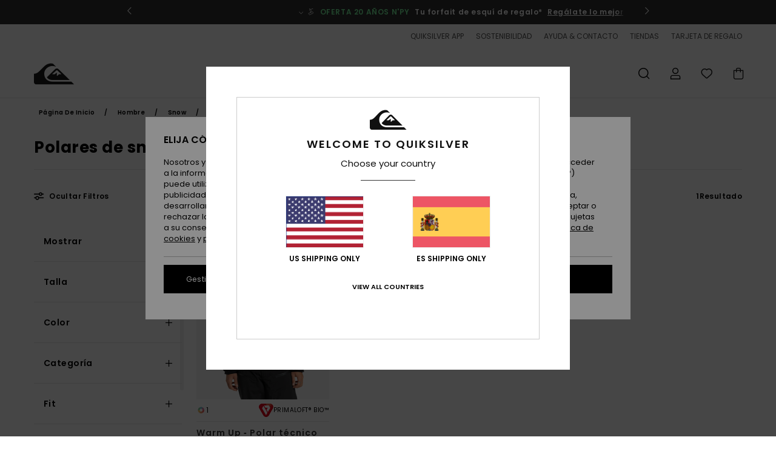

--- FILE ---
content_type: text/html; charset=utf-8
request_url: https://www.google.com/recaptcha/api2/anchor?ar=1&k=6Lc-CB4hAAAAAGpFoYQY4nJrz5MSpQfkMcgo_E9l&co=aHR0cHM6Ly93d3cucXVpa3NpbHZlci5lczo0NDM.&hl=en&v=TkacYOdEJbdB_JjX802TMer9&size=invisible&anchor-ms=20000&execute-ms=15000&cb=iwecpq2ojyfi
body_size: 44950
content:
<!DOCTYPE HTML><html dir="ltr" lang="en"><head><meta http-equiv="Content-Type" content="text/html; charset=UTF-8">
<meta http-equiv="X-UA-Compatible" content="IE=edge">
<title>reCAPTCHA</title>
<style type="text/css">
/* cyrillic-ext */
@font-face {
  font-family: 'Roboto';
  font-style: normal;
  font-weight: 400;
  src: url(//fonts.gstatic.com/s/roboto/v18/KFOmCnqEu92Fr1Mu72xKKTU1Kvnz.woff2) format('woff2');
  unicode-range: U+0460-052F, U+1C80-1C8A, U+20B4, U+2DE0-2DFF, U+A640-A69F, U+FE2E-FE2F;
}
/* cyrillic */
@font-face {
  font-family: 'Roboto';
  font-style: normal;
  font-weight: 400;
  src: url(//fonts.gstatic.com/s/roboto/v18/KFOmCnqEu92Fr1Mu5mxKKTU1Kvnz.woff2) format('woff2');
  unicode-range: U+0301, U+0400-045F, U+0490-0491, U+04B0-04B1, U+2116;
}
/* greek-ext */
@font-face {
  font-family: 'Roboto';
  font-style: normal;
  font-weight: 400;
  src: url(//fonts.gstatic.com/s/roboto/v18/KFOmCnqEu92Fr1Mu7mxKKTU1Kvnz.woff2) format('woff2');
  unicode-range: U+1F00-1FFF;
}
/* greek */
@font-face {
  font-family: 'Roboto';
  font-style: normal;
  font-weight: 400;
  src: url(//fonts.gstatic.com/s/roboto/v18/KFOmCnqEu92Fr1Mu4WxKKTU1Kvnz.woff2) format('woff2');
  unicode-range: U+0370-0377, U+037A-037F, U+0384-038A, U+038C, U+038E-03A1, U+03A3-03FF;
}
/* vietnamese */
@font-face {
  font-family: 'Roboto';
  font-style: normal;
  font-weight: 400;
  src: url(//fonts.gstatic.com/s/roboto/v18/KFOmCnqEu92Fr1Mu7WxKKTU1Kvnz.woff2) format('woff2');
  unicode-range: U+0102-0103, U+0110-0111, U+0128-0129, U+0168-0169, U+01A0-01A1, U+01AF-01B0, U+0300-0301, U+0303-0304, U+0308-0309, U+0323, U+0329, U+1EA0-1EF9, U+20AB;
}
/* latin-ext */
@font-face {
  font-family: 'Roboto';
  font-style: normal;
  font-weight: 400;
  src: url(//fonts.gstatic.com/s/roboto/v18/KFOmCnqEu92Fr1Mu7GxKKTU1Kvnz.woff2) format('woff2');
  unicode-range: U+0100-02BA, U+02BD-02C5, U+02C7-02CC, U+02CE-02D7, U+02DD-02FF, U+0304, U+0308, U+0329, U+1D00-1DBF, U+1E00-1E9F, U+1EF2-1EFF, U+2020, U+20A0-20AB, U+20AD-20C0, U+2113, U+2C60-2C7F, U+A720-A7FF;
}
/* latin */
@font-face {
  font-family: 'Roboto';
  font-style: normal;
  font-weight: 400;
  src: url(//fonts.gstatic.com/s/roboto/v18/KFOmCnqEu92Fr1Mu4mxKKTU1Kg.woff2) format('woff2');
  unicode-range: U+0000-00FF, U+0131, U+0152-0153, U+02BB-02BC, U+02C6, U+02DA, U+02DC, U+0304, U+0308, U+0329, U+2000-206F, U+20AC, U+2122, U+2191, U+2193, U+2212, U+2215, U+FEFF, U+FFFD;
}
/* cyrillic-ext */
@font-face {
  font-family: 'Roboto';
  font-style: normal;
  font-weight: 500;
  src: url(//fonts.gstatic.com/s/roboto/v18/KFOlCnqEu92Fr1MmEU9fCRc4AMP6lbBP.woff2) format('woff2');
  unicode-range: U+0460-052F, U+1C80-1C8A, U+20B4, U+2DE0-2DFF, U+A640-A69F, U+FE2E-FE2F;
}
/* cyrillic */
@font-face {
  font-family: 'Roboto';
  font-style: normal;
  font-weight: 500;
  src: url(//fonts.gstatic.com/s/roboto/v18/KFOlCnqEu92Fr1MmEU9fABc4AMP6lbBP.woff2) format('woff2');
  unicode-range: U+0301, U+0400-045F, U+0490-0491, U+04B0-04B1, U+2116;
}
/* greek-ext */
@font-face {
  font-family: 'Roboto';
  font-style: normal;
  font-weight: 500;
  src: url(//fonts.gstatic.com/s/roboto/v18/KFOlCnqEu92Fr1MmEU9fCBc4AMP6lbBP.woff2) format('woff2');
  unicode-range: U+1F00-1FFF;
}
/* greek */
@font-face {
  font-family: 'Roboto';
  font-style: normal;
  font-weight: 500;
  src: url(//fonts.gstatic.com/s/roboto/v18/KFOlCnqEu92Fr1MmEU9fBxc4AMP6lbBP.woff2) format('woff2');
  unicode-range: U+0370-0377, U+037A-037F, U+0384-038A, U+038C, U+038E-03A1, U+03A3-03FF;
}
/* vietnamese */
@font-face {
  font-family: 'Roboto';
  font-style: normal;
  font-weight: 500;
  src: url(//fonts.gstatic.com/s/roboto/v18/KFOlCnqEu92Fr1MmEU9fCxc4AMP6lbBP.woff2) format('woff2');
  unicode-range: U+0102-0103, U+0110-0111, U+0128-0129, U+0168-0169, U+01A0-01A1, U+01AF-01B0, U+0300-0301, U+0303-0304, U+0308-0309, U+0323, U+0329, U+1EA0-1EF9, U+20AB;
}
/* latin-ext */
@font-face {
  font-family: 'Roboto';
  font-style: normal;
  font-weight: 500;
  src: url(//fonts.gstatic.com/s/roboto/v18/KFOlCnqEu92Fr1MmEU9fChc4AMP6lbBP.woff2) format('woff2');
  unicode-range: U+0100-02BA, U+02BD-02C5, U+02C7-02CC, U+02CE-02D7, U+02DD-02FF, U+0304, U+0308, U+0329, U+1D00-1DBF, U+1E00-1E9F, U+1EF2-1EFF, U+2020, U+20A0-20AB, U+20AD-20C0, U+2113, U+2C60-2C7F, U+A720-A7FF;
}
/* latin */
@font-face {
  font-family: 'Roboto';
  font-style: normal;
  font-weight: 500;
  src: url(//fonts.gstatic.com/s/roboto/v18/KFOlCnqEu92Fr1MmEU9fBBc4AMP6lQ.woff2) format('woff2');
  unicode-range: U+0000-00FF, U+0131, U+0152-0153, U+02BB-02BC, U+02C6, U+02DA, U+02DC, U+0304, U+0308, U+0329, U+2000-206F, U+20AC, U+2122, U+2191, U+2193, U+2212, U+2215, U+FEFF, U+FFFD;
}
/* cyrillic-ext */
@font-face {
  font-family: 'Roboto';
  font-style: normal;
  font-weight: 900;
  src: url(//fonts.gstatic.com/s/roboto/v18/KFOlCnqEu92Fr1MmYUtfCRc4AMP6lbBP.woff2) format('woff2');
  unicode-range: U+0460-052F, U+1C80-1C8A, U+20B4, U+2DE0-2DFF, U+A640-A69F, U+FE2E-FE2F;
}
/* cyrillic */
@font-face {
  font-family: 'Roboto';
  font-style: normal;
  font-weight: 900;
  src: url(//fonts.gstatic.com/s/roboto/v18/KFOlCnqEu92Fr1MmYUtfABc4AMP6lbBP.woff2) format('woff2');
  unicode-range: U+0301, U+0400-045F, U+0490-0491, U+04B0-04B1, U+2116;
}
/* greek-ext */
@font-face {
  font-family: 'Roboto';
  font-style: normal;
  font-weight: 900;
  src: url(//fonts.gstatic.com/s/roboto/v18/KFOlCnqEu92Fr1MmYUtfCBc4AMP6lbBP.woff2) format('woff2');
  unicode-range: U+1F00-1FFF;
}
/* greek */
@font-face {
  font-family: 'Roboto';
  font-style: normal;
  font-weight: 900;
  src: url(//fonts.gstatic.com/s/roboto/v18/KFOlCnqEu92Fr1MmYUtfBxc4AMP6lbBP.woff2) format('woff2');
  unicode-range: U+0370-0377, U+037A-037F, U+0384-038A, U+038C, U+038E-03A1, U+03A3-03FF;
}
/* vietnamese */
@font-face {
  font-family: 'Roboto';
  font-style: normal;
  font-weight: 900;
  src: url(//fonts.gstatic.com/s/roboto/v18/KFOlCnqEu92Fr1MmYUtfCxc4AMP6lbBP.woff2) format('woff2');
  unicode-range: U+0102-0103, U+0110-0111, U+0128-0129, U+0168-0169, U+01A0-01A1, U+01AF-01B0, U+0300-0301, U+0303-0304, U+0308-0309, U+0323, U+0329, U+1EA0-1EF9, U+20AB;
}
/* latin-ext */
@font-face {
  font-family: 'Roboto';
  font-style: normal;
  font-weight: 900;
  src: url(//fonts.gstatic.com/s/roboto/v18/KFOlCnqEu92Fr1MmYUtfChc4AMP6lbBP.woff2) format('woff2');
  unicode-range: U+0100-02BA, U+02BD-02C5, U+02C7-02CC, U+02CE-02D7, U+02DD-02FF, U+0304, U+0308, U+0329, U+1D00-1DBF, U+1E00-1E9F, U+1EF2-1EFF, U+2020, U+20A0-20AB, U+20AD-20C0, U+2113, U+2C60-2C7F, U+A720-A7FF;
}
/* latin */
@font-face {
  font-family: 'Roboto';
  font-style: normal;
  font-weight: 900;
  src: url(//fonts.gstatic.com/s/roboto/v18/KFOlCnqEu92Fr1MmYUtfBBc4AMP6lQ.woff2) format('woff2');
  unicode-range: U+0000-00FF, U+0131, U+0152-0153, U+02BB-02BC, U+02C6, U+02DA, U+02DC, U+0304, U+0308, U+0329, U+2000-206F, U+20AC, U+2122, U+2191, U+2193, U+2212, U+2215, U+FEFF, U+FFFD;
}

</style>
<link rel="stylesheet" type="text/css" href="https://www.gstatic.com/recaptcha/releases/TkacYOdEJbdB_JjX802TMer9/styles__ltr.css">
<script nonce="DhCr3viM_ztQm-i88t0vsA" type="text/javascript">window['__recaptcha_api'] = 'https://www.google.com/recaptcha/api2/';</script>
<script type="text/javascript" src="https://www.gstatic.com/recaptcha/releases/TkacYOdEJbdB_JjX802TMer9/recaptcha__en.js" nonce="DhCr3viM_ztQm-i88t0vsA">
      
    </script></head>
<body><div id="rc-anchor-alert" class="rc-anchor-alert"></div>
<input type="hidden" id="recaptcha-token" value="[base64]">
<script type="text/javascript" nonce="DhCr3viM_ztQm-i88t0vsA">
      recaptcha.anchor.Main.init("[\x22ainput\x22,[\x22bgdata\x22,\x22\x22,\[base64]/[base64]/[base64]/[base64]/[base64]/[base64]/YVtXKytdPVU6KFU8MjA0OD9hW1crK109VT4+NnwxOTI6KChVJjY0NTEyKT09NTUyOTYmJmIrMTxSLmxlbmd0aCYmKFIuY2hhckNvZGVBdChiKzEpJjY0NTEyKT09NTYzMjA/[base64]/[base64]/Ui5EW1ddLmNvbmNhdChiKTpSLkRbV109U3UoYixSKTtlbHNle2lmKFIuRmUmJlchPTIxMilyZXR1cm47Vz09NjZ8fFc9PTI0Nnx8Vz09MzQ5fHxXPT0zNzJ8fFc9PTQ0MHx8Vz09MTE5fHxXPT0yMjZ8fFc9PTUxMXx8Vz09MzkzfHxXPT0yNTE/[base64]/[base64]/[base64]/[base64]/[base64]\x22,\[base64]\\u003d\x22,\x22w4c9wpYqw6Rnw7IIwrfDosOFw7vCosOqFsKrw6t1w5fCth46b8OzD8K1w6LDpMKQwr3DgsKFQsKJw67CryRMwqNvwqt5Zh/Dg1zDhBVfQi0Gw7B1J8O3DsKsw6lGPMKfL8ObXj4Nw77CiMK/w4fDgG7Dog/[base64]/DmCfDpkMpw6bDicKAw4/[base64]/DtERDw5hpwrfCrFlkwrvCs0TDusK3w4tHw43DusONwq0ScMO6O8OlwoDDrMKZwrVlZH4qw5hjw4/[base64]/w5LCp8KjwrttaMKlTsOuw7hFw4DDvcKCEEfDnw02wrd/F3xVw6DDiC7CpMOPf1JlwqEeGl7DlcOuwqzCv8OfwrTCl8KHwoTDrSY1wrzCk33ChsK4wpcWfR/DgMOKwqPCj8K7wrJgwonDtRwMUHjDiDDCpE4uV0TDvCowwo3CuwI3J8O7D15LZsKPwozDosOew6LDpnsvT8KeG8KoM8Ogw50xIcK8EMKnwqrDnlTCt8OcwrRYwofCpQMNFnTChcOBwpl0IE0/w5Rcw4k7QsK1w7DCgWo0w4YGPivDtMK+w7x0w43DgsKXTsKhWyZPFDtwbMO+wp/Ch8KCewBsw6o1w47DoMOWw5R0w53DnhgNw7DCnzrChWHCmcKNwo8hwpfCrMOrw6ouw5TDl8Oqw5jDusOcYcOdEUjDi1olwrnCk8K0wp5iwpTCmMK1w7d5KgjDl8OEw6U/[base64]/wrHCrVTDs08KEyXDhcOBTU3DiBvDncKGJi3DhMK3w4PCn8KKGF9+DnRYMcKWw6QQNzvDl0pMw7/DsHFgwpgEwrLDlsOWGcKiw7fDq8KjKGbCh8OcB8OOw6Bhwp7DlMK8I1HDszI3w67Ds2Y7GsKPe09xw4bCucO2w4/DjMKJAnPChAskMcO8FMK0aMKEw71DAj/DkMOiw7TDrcOEwobCl8Kpw40jF8KuwqPDo8OwdC3Cm8KFWcO/w7J/wr/[base64]/DoMOWXMOOOivDlXTCmlfCucK/GAstdDbCsFPDq8O2woF7a34ow5nDoDkXTFfDsnnDizVUXDTCisO5c8KtUQN6wpNrDcK/w5Y0TSAVRsOpw5LCk8KSCgEOw6TDp8KZElENXMOmCcOMLSLCn3BywpjDlsKfwo4cIRTDl8O3JsKXP1vCkCfDrMKQTThbNBLClMKfwrAHwqICFcKcfMOoworCpMOwWGFBwpZ7UsOnIMKPw5/[base64]/[base64]/Dh8K0AMO8esKVE8KUwq8Nw6PDm2Yuw752LhRtw5DCscOxw5vCg1ZUIsOpw6jDucOga8OlHcKTXyZhwqNSw6bDkcKpw4PDhMO3KMOtwqxEwr4rQsO6wp/Dl1RBZcKCPsODwrtbIUrDqnjDoW/[base64]/w505w5gbYHgIQVl0wqfDkyPClWDCu1XCvT7DrmXDkArDssOWw7wkL0zChl1QHsOlwr8iw5HCqsKPwpMXw505H8OjFMKKwoJnCsOAwoDCosOzw4c9w5low5k7wpYLMMKvwoBWMy/CrVcfw6HDhiHDncOdwqU3HFvChTRiwrt/woIKO8OMMsOHwq8lwoRfw7BUwplDflTDrDPChiHDkkByw5XCqsK4TcOEw7HDhsKQwqXDksKWwoPDr8KVw4/[base64]/CuEN+UGXDgsO8ecKtwpNQb03CpcKDFDUzwqImYxAmDEsew5rCv8OuwqZiwprCl8OhDMOeJcKoEnDDs8KpKMKePMK4w7QjXjXCu8K4HMKMIsOrwqdXCWpawo/CogorEcKCw7XDnsKewpV3w6PCvzdjCA9OLcK+JcK2w6Mdwr9uZsKUQlxxw4PCtEHDqXHChsK5w6vCscKuw4EEw7xOKcOkw4jCtcOhRW3CqS8VwprDpEkDw7APcsKpZMKkAFoUwrN0IcK5wrjCnsO8LcOvBsO4wrRjQG/CrMKyGsKeZsKSNlsWwqpjwqwCccO4wpzCjMOrwqV/B8K6aigdw40+w6PCsVbDo8Kww7c0wpvDisKdPsK/AMK2MQ5Uw7xaIzfDjcKmAktEwqnCk8KjR8ObMTzCrVDCox0FbcKGTsOtU8OGVMO3VMKXYsKyw6jCr07DjULDssORaG7DvwTCo8KkRcO4wr/DiMO4wrJFw67CrT4TJS/[base64]/Dl3PCuMO0FTp2w4EOwqBQw7vDvMOmw6svLsK9w5lWwpEywrHCmjHDq3TCvMKwwqfDnFDCgMO0wpfCpC/Cg8OJYsKQCivCuBrCj3nDqsOsDHRCwpbCs8OWwrVMWiN8wpLDuVfDrcKAaynCusOEw53Cv8KbwrXDncK+wpUYwoLDpmHDhSvChWjCrsK4DBzCkcKlKsOXZsOGOW9Rw53ClX/Dvgwqw4LCkcOwwpRRKsKkOi1xCsKXw5UqwonCk8OXBcKPcBVkwoLDr0jDmG8bDRTDucOAwrJBw5BRwr/ChH/[base64]/DrWzDtxp5wpZeOxYFIlZvM8KXwpXDojfComPDs8OCw5M2w51qwr46OMKuRcOSwr54DDwSZE/[base64]/CkcK4HCPChkPDqcOxCETCvsKSTAfCuMOCXUIGw73CnVbDmMOgdsKyTxPCusKiwrDDtMKhwpzDvGMVb0t8aMKELXpmwpFIesO4wr1gFHZjw7bCkREQPx90w7zCncKrFMO4w6dqw6J2wpsdwpjDklZJeC19CB5YL2/Cr8K9SwEMckzDg27DmBDDtsOxM0FgZkkWfsKYwofCnX1TOkA1w43CpMO5CsOUw74WSsOIIhw9FFDCvsKOGzXClxc7SsOiw5vCn8KtDMKqCcOJNR/DtcKFwrvCgSzCrUFndcKwwobDhcOQw7pcw7sBw4TCpVzDmC9RMsONwoLCiMKtLgshbcKxw7x2wq3Du0/Dv8KCTlgxw7U8wrQ/E8KAS14jXcOjX8OPw7HChFlIwr1cwr/Dq3wewqQDwr3DosO3W8KBw7XDtgVew7APFW8jw43DhcO9w7vCkMK/BErDuEvCtcKGIi4bK1nDp8KiPcOEc01pfi5uDWfCo8OeRWZQEAlvwq7Dv3/DgMKpw5Iew4XCu3lnwrUYwoMvey/DqsK8L8OOwpLDhcKZUcOvDMOiEhc7NBdGUylxwr/DpXDCq3ZwMwfDncO+YhrCq8OaP0PCl1wpTMKyFSnDm8K1w7nDqEJVJMKMZcOyw55Iwo/CrsKfUB0Dw6XCjsOowqFwYh/CmMOzw4hVwpPDncOne8OBDhhKwprDpsOLwqsvw4XDgknDhE8sS8Krw7c3Jj55B8KNY8KNwrnCi8Ktwr7CucKVw7I3wqvCp8OnR8OFDsO/MRrCosOWw75ywpUvw40/WyXDoAfCpjtnHMOiPF7DvcKnIcK0a3DCo8OjEsORWVzDu8OTXgbCowHCqcK/G8KiOmnDgcKLZXJMdlhXZ8OjMgsVw5hSd8O3wrtKwo/ChG4Tw6vCqcOUw5/DsMKBDsKBdnknPBcOUiHDvcOBA25+N8KQdnTCrcKYw7zDj2Yxw77CksOSaBMGw7Y8asKSP8K5Yj3ChcK0w700MmnDgcOTL8KUw4M6wp3DsE3CpAHDvFpKw6UZwpLCicOQwqgnc3HCksOIw5TDnTRXwrnDo8K/JMObw6jDghrCkcOuwoDCtMOmw7/Dr8O6w6jDkgzDrcOZw5lCXmBnwrbCscOrw5bDtwBlIGzCoyVZbcOjc8OswonDi8Owwp4RwqoRC8KBV3DCjw/DkwPDmMKFAsO7wqFmEsO7SMOsw6bCmcOcNMO0GcKAw6jCqWo2LsKEMALDrW7CrGLDsWU5w5tVDU/DpMKFwqTDv8KVDMKtG8KaI8KqPcK9RXkEw5BHSWQfwq7CmMKTFQPDpcKIMsOLwrB1wrNwRsKKwobDjMKKeMORECzCj8OICyUQQkHCkn4qw58gworDucKaT8KjZMKMwpNRw6IxL3h1MQ/DjMOIwp3Dl8KDTXZLF8OdISgXw59RHHUiR8OIQcO5fgzCsCXCtgROwojCk3LDpQzCqWBcw4t5fzQUIcKSVsKwFyNAGBV2MMODwrbDuxvDjsOXw47Dt23Cl8KLw4opJ1fCs8KZO8KraXNow5Ahwo/DgcKmw5PCp8Kaw70Od8OCw4I8f8KiBQZWUW7CtX3CvDvDs8KnwpXCqsK5wpbCkABAKcOWSQ/DjMKzwrd0AUTDrHfDm0fDmMK6wobCs8Ozw5onFkTCrnXCh21jEMKJw7jDtHrCqj7CmVtHJMOkwp8oIQYJMsK3woJMw5/[base64]/[base64]/VsK/Z8KDTMKaOsKdw4hQC8Oew4Qbwo3DjzpLwqICA8KuwqIaChV6wo4QAGDCk2hyw5pdI8OQw5LChMKlAXd2w5VFGB/[base64]/DvWLDvcOAOxYrSMKiZHl3wrYZwrPCt8K+PMKbFMKUKjpbwq/Co3QqHMKaw4bCh8KAJsKOw7LDv8OWWEALJsOZQcKGwpLCoWjDrcKtdXPCnMO1TGPDpMOuTCwdwoNCwrkOwonClRHDncKgw4wUVsOGEMKXFsK5WMO/[base64]/DhzrDqibCtTRKw4kOMMKHwoPChwpYwqE5wrx2b8OlwoEWLyLDhh3CisK/wrZ6EcKKw4Vpwrp+wqtJw7NNw7sYw5/CisKbIV/[base64]/CuMOvw5fChmIaPw3DnMKIwrVMwq3DtHzCocKYwrTDscKqwoUWw7jDs8KsYizDihp4Ij7DqAp6w5BDGlzDsznCjcKTeDLDosKCw5A7CiNZNsKIKsKRw7PDpsKRwqPDpXoCUBLCr8O/PMKxwq1ZY1zCgMKgwq7CrDk9Bw7CpsO7BcKLwrbCk3JbwrESwpPDocOedMOowp/Col7CjGMaw7HDg09swpbDh8KpwqDCrcKwWMO5woTCmG3Cl1rDnHdYw7DCjVHCq8K/[base64]/BWsADgPDjcOaBhMHwpfCtx7CgznCpcOlwo/DvcKLLjfCijLDhw5vcyjCvGbDhUXCu8KsPEzDo8KywrzCpnguw7sHw4/DlhXClcOQB8Opw47DpcOnwqPCsgM7w6XDuQhRw5TCt8OYwpnCmlxJwqLCrHHDvsKuLMKkw4PCtU8Zw7lKeGHCksKbwqEew6ZFWGhkw4/Dk0Bfwr16wozCtlQpJR5Gw7sawrXCtXwYwqtMw6nDsF3CgcORE8Oqw6vDg8KOcsOUw7YPT8KCwoELwqY8w5jDkMOdJkwvwpHCuMOdwp4Zw47CuwvDh8K1L3/Dtj9nw6HCucK8w7cZw61lZcKcPkh2PUhIJsKBOcKswrJtTSTCucOPWnfCl8OHwrPDn8Kmw5g5SMKnCsOsOMOwYlMDw5k2NTrCr8KRw408w5oCPwFjwr7Ds0/DncOVw5hxwq5wR8OnHcKnwrcsw7cDwpbDqSPDpsKODXBswqvDgC/CnVTCpFfDs0LDlC7DoMOQw69WK8KQX2YWPMKgTMOBQQ5weR/[base64]/dcKZwp84w5QZwqHClnhGwoIkwrPCvSgfVnM8BnzCpsOOcsKjZiQtw79kQcOqwpcoZMK1wqRnw7bDkCRfBcK+SWstIMKfaHbCui3CqsOfLFbDjCYPwplrem40w7LDjDTCklxiM1IKw5/Dki0CwpEswop3w5hNPsKXw7jDrmPDq8OSw7TDh8OSw7QaDcOiwrEnw54vw5sDYcOqIMOyw77DlcK0w7XDmkLClsO7w4TCu8Omw6BHcDIZwq7CiXvDi8KBIkt4fcO4dAlOwr/DgcOOw57DnBtxwrIdwo1FwrbDqMO9BmMJw77DgMOxRcO/w7JAAADCvcO2GA0mw65EbMKawpHDoRPCr2XCmsOAH2PDiMOVw6vDucOgTknCjsOCw7knYl7CqcKxwpMUwrTCskw5aFrDmDDCmMOwagjCp8KEKVFWF8OZCcKjDsOvwooqw7LCtHJdO8KUTcO+DsObQsOdQCjCrBHCgE/Dg8KgHcOIN8Kbw5FNUMKOXsOZwrh8woIVI3olZcOJVQvCicKywpjCtcKIw7zClMOXOcKqQMOnXMOrZMOnwqBbwqTClATCrSN2PH3ChMK7OB/CuCwCXkfDjGFYwroSBMKRCmnCoxJIwpQFwojDqzzDj8Ohw4Z4w5cJw7wIYzjDn8KXwp8DeR9BwoLCgTnCocOtAMOvYMOzwr7CjA1CPAxhVAbChkDDvD3DqUrCowgyfQoJasKBNjrCp2fCl0HDlcK5w77DoMOUBMKlwpYWHcOaHMKKwpTDlGLCkU9aHsKDwqs/[base64]/IGx+LMKFw4xealRsLcOjbHLCrwjDmhp9Bl3DgiJ/[base64]/DkV/[base64]/[base64]/wp7DqSXDsMOvfsKNw79/[base64]/CqzLDj1fCt8KzwoFtwonDrsOpV8OtUcKXwogVwqgeNjXDrMKkwrnCpsKOSH/DncO5w6rDiB0SwrIrw48vwoJzD3YUw6DDr8OQCAc/woUIUB4BecK+TsOfw7QPaXTCvsOAamfDoUQCHsOVGkbCr8OgKMKRXh90YEHCr8KcGiIdw7/CkhDDicOUIz/CvsKcFk83w5RBw4FAwq4vw51zYsK2LkDCicODNMOdCGxLwozDsAvCucOLw6pzw6stfcO3w5VOw79pwqXDp8OgwpI0CV5ow7bDksOhJMK2eEjCvh5OwqDCqcOuw6gXSAVfw6PDisOIdgwBwqfDosKpecO2w6PDjkZAfAHCk8KJacK/w6vCvnvDl8OFwpPDisO9aAAiSsKEw4E4wp/CocKiwr3CrRPDkMKlwqkUdMOfwqZBEMKEwqBCL8KvM8Kyw7V6OsKTFsOHwpLDoV86w49qwp83wo4pB8O/[base64]/[base64]/Cv0bCscKNw6ImYTPDgkJ+wrHCpcKUw4LDtMKNw5fDtMOQw7tcwq3CpyvChsO2ScOEwrFcw7RRw6lyDMOZRm3Dok9vwpnCkMO2UFrCggVOwpwTAMO1w4XDj0nCo8KgUB/CoMKUGWTDjMOFLxHCoRPDv2QAQ8Odw6A8w4HDli7CscKTwofDu8KKScOZwrN0wqPDvsOLw5x+w53Ct8KhS8Olw5ccc8OkfhxUw7XChMK/[base64]/CpXtNDMK2fMO0BcOWwoovY8O4wrrCvMO0HBDCvsK5w4g2dsKRQgwewr1+AsOCTgUyS1UFw7E9WRccTcOVa8OKVcOzwq/CrMOvw6REw6s0ecONw7x8VHg9wobDmlU+BMORVEgXwrHDocOVw7w4wozCgcKqIcOWw4HDjinCo8OmB8OMw7HDqmLCuwTCosOHwq4Zw5PDm03DtMO5eMOVNmXDocOcBcKYCcOuw5wsw6sow50GZHjCh2vCmRDCuMOZI2NTKgnCtkcqwpZkSh7CusK3Sl8EK8Kcw7Zvw6/DkR3Cr8KPw4Z7w4XDrsOowpR6UMOGwo9gw4jDmMOwdBHCgDTDicOmwqxlVBDCucOIEzXDscOCZsKCZDxodsKnwo3Ds8KUAVPDk8OTwowrQ2fDicOILC/CqcKGTArDlcOJwpVnwrXCjlXCkwt6w68iOcOJwqxNw5BlNsOzW2QXSl0hSsOEalYZMsOAwpwVXBPDs23CmwUrfzNBw6vClcKAZ8KFw6RqGsKDw7UbeQrDiFDCslINwr51w4/DqkLCicKvwr7DgzvDuRfCgQshf8OlbsKSw5ABZ1zDlsKVGMKawrXCkxcTw6/Di8KWRylmwrgLWcKkw70Xw5LDpg7DpXnDjVTDoxkzw7FfOC/ChUHDr8KWw51oWTLDu8K+SAQgwpPDhMKEw7/DlxZTQ8KKwqtcw6QdYMOTCMOQGsKuwoQsacOlDMKhFsOiw5rChMKJHygCbDgtLAsnwohmwq3Dv8KoTsOycCHDmMK9YEAFeMORMsOcw4bCscK7ZgZMw4TCsA7Dg1TCo8O9wrbDrBhGw6AtABLCoErDl8KkwqV/CAwoNxPDg0DCoAvCgMKcNsKtwpPClBkiwp/CkcKpZMK6LsOewploF8OzIUUED8OdwpocDAN7CcOdw51XG0trw7nDpGsGw4bDuMKgFsORV1zDunsja0vDpDhhX8OBe8K4LMOHwo/DiMKfLhEHdcKhYhvDt8KDwrpJYFMGYMOaEAVWwqzCmsKjZsKXGMKDw5PDq8OlPcK2cMKBw7LChMOdwqVuw47CvStyQREATcKiVsOnc0XDnMK5w65TX2UZw7rCj8OlW8KqDTHCkMODfGx7wpsof8K4B8OKwrYuw54CF8ONw752wpsfwpbDocO2LBU/GcK3QQjCvHHCq8OGwqZlwrM1wr0xw5LDssO0wpvCukLDt0/Dn8OBbsKPPjh5Q2HDu0zDgsKJHiQNciELfD/DsyRsW1ANw6nCvMKDIsKgAwgXw5HDh3TDnynCvMOrw6XCtzQJbMO0wpkiesK2QyfCqFHClsKBwophwpPDt3nCgsKBYU0dw5/CgsOkfcOlCcO6w5jDu3bCrmIJUFjCm8OFwpHDkcKNHlrDucOkwrnCqWkaaXfCr8O9OcKkJ0/Dh8ONAcKLFnLDi8OPIcKiZQPDqcKKHcO4wqsEw51Yw6nCqcOJFcKUw6c+w4h6X0jCqMObM8KbwrLCmsOEwphvw6/[base64]/Dn8KResK1LcKhNcKawojDiMKbbVJzST3CqMKUEkHConfCnD4UwqgYHsODwqEEw7fCsU02w5/DqMKAwrV/OcK/wq/[base64]/bxbCqE14LDNxIcKrw4fDsHnCrcODw6AUVEdMwo5xJsK/KsO2w49DR1YwQ8Obwq1hPit/fy3CowHCvcO5HcOJwpwow5BiD8Ofw6MtD8OpwocBPBHDk8K6UMOow67DkcKTw7PCgWjDssOZw5NADcO9RsOMbibCpjHDmsKwZ0jCicKmE8KWAmjCk8KLPjMHwo7DiMKJOcKBN0LCqXzDkMKewpPChRopfS98wq8Ow7oww5LDrQXDkMKMwqnCggIcAUAhwoEBVVQecm/[base64]/aMKewp9hNDFew5zCrlVfU0wRXsOURsOjK1fCkS/[base64]/Dowdcw6YoT8OjwqXDoUvCnsK/wrw0wpLCh8KySELCnsKxw4TCukUANzbCr8OPwr0kACdkN8Oiw5DCkMKQHSAiwq/CqMOow6bCuMKtwqUwB8OVX8ORw4cOw5zDlmd7aR1HI8OJfCTCv8O1fFRiw43CscOaw7IPKULCtwjChMKmL8O2by/CqTt4wpwGF3fDo8OufsK2QGdhOcOAT28Lw7ECw4XCl8OIVjLCjFx8w4jDoMOlwrwDwobDkMOZwpbDv1zDuSRIwrHCgcO7woMfJ1Zlw6ddwpw9w7PCmnlad1TCsj/[base64]/JTIfw74INRbDgR03worCvsO2Y8K1H8OpCsKZwpTDiMOKwp9Gw7tuQBrDmEpTZF5hw79IVMKmwrQowqzDvxwaFMOyPitxb8Oewo3CtnpLwo5AAlfDoXTCpA3CsnDDp8KQa8KgwqwMOwVEw5lRw7d/[base64]/[base64]/CucKOOsK7w48/w6EKXTInXTB1w4nCqBVFwqHCpl/CiRFtHBbCuMOsYR3CpcOpQ8O1wqgTwp3ChDdiwoQaw5R8w7HCtMO7d2XClcKPw63DgQ3DssO8w7nDqMK1dMKhw7fCtzoaEsOkw5l6XEhVwpjDmRnDtyoLJEbCly/CkGNyFsObIzE8wrMVw5V1wq3DnRfDmCLCmsOAQFRmcsO7HS7DvS5XKEkVw5vDqMOiMhxqSMKheMKNw50hw4bCo8Oawqp2JnYPG1lZLcOmU8OiVcKYDzvDq3rDly/Cqn9LWygtwqojKlTDsB4JAMKxw7QNZMKswpdOw6o2w4jCscKcwr3DkSHDkk3Csy9Qw6xqw6TDhsOuw5vCpCYGwqPCr1XCtcKaw4saw6nCvVXCrhBLLG8FOQHCv8KAwpxoworCgSTDv8ObwpA6w4rDucKTPcK6d8O5GWbCiCghw7LCm8O8wo/DjsOHEsOqBRATwrN2PkTDkcKxw69iw5/DnXTDv2jCr8O2e8Ojw783w5NUUH/CiEXDnwV4LAXCmFDCpcKaJzzCjlBsw7/DgMOvwr7CjzZ+w4JOU0nCiRIEw5jDjcKRX8OTWSZuD1/CunjCrMO7w7/[base64]/CnMO4worDu8KuFMOkw4jDh8KQdmPCh8Oew5fDhcKowotIS8OGwpnComzDoCfDhMO/w7rDkVfDqnM2Hk0aw6k5NMOtOMOZw6N4w44OwprCicOww6Mrw6/DskIow4gSTsKADDHDkQ5Ew7ZHwq1MUBXDiBI4wrIzUMOKwoYtD8KCwrgLw4BEZ8OYYncWAcK+HsK6WHs3w5ZTTFfDpMOTJcKfw6TCtALDkmnCn8ObwonDjXYyNcOVw7fCqcOcM8Ovwqx7wqHDh8OXRcKhXcORw6LDpcKpOU0sw7goPsO8SsObw5/[base64]/[base64]/Co8KsNcOhYMK2wrluKMO6esKHOx9uGcKGwrNWQU7CocKlX8OfFMOkSl/Dl8ONw5zCjsOfNibDsCxOw44Yw63Dm8Kdw6NQwqZQw4bCjcOzwpwww6Ulw6kgw6/ChsKNwqTDjRPCrsKoChXDm0rCgjHDtSPCssOgGMOnEcOVw5HChcKeYUnCocOJw701QkrCp8OaasKkB8Ocb8OyQULCryjDqiHDkTAIOEYXZXQKw74Aw4HCpUzDjcKhfGwmHQ/DtMKyw4YYw7J0bSzCi8OdwpzDtcOYw57CmQjDu8OQwqkFwrTDocK0w4pxATjDpsKBa8K8McO7Z8KDP8KMc8KNIw1/czrCjxrCvsOBSTnClMKJwqrDh8K2w7rClEDCqR4awrrCl0EWAzTDqGRnw7bCu2/CjEEffw7DkAh6BcOmw74AIEnCq8OBBMOEwrDCt8Kgwq/[base64]/wrDDmWYsMkVOGFs6wotvYnRow7PCgy10MT7CnHLCmsKjwoFWw47Ck8OvJ8Ojw4YwwpnCsEh1wqPDthjCj1B1wpp9w6NePMKETsOaBsKjwrdiwo/Cg1RDw63DsBlOw6F2w6VCIsO1wpgAJcKKAsOhwoRhM8KZIUrDtQXCjcObw6Q7B8OlwrTDi2bDoMKyc8O/HcK8wq8/KxdTwqYowpLCvsOjwpNywrp3KkNYIDTCjsKPa8Kfw4fCscKuwrt9wrgPFsK7PHfCsMKVw5vCrsOmwowxLsOYd27CnsKPwrPCt3U6EcKUMRvCslfCpsOWNkNjw70EJcKow4rChm0oCStAw47DjRfDjsOUw57DpjbDgsOBMjrDuiY9w7Rfw7TCo0/Dr8O9woXCiMKNNnQmC8ODCnMowpPDvsOiYX0fw6MOwpLCnsKAeUAZLsOgwoArIsKsLyEow6LDi8O0wp50R8OgYsKHwoEWw7IZQsONw4Qyw6fDgsO9AFDCncKAw4R5w5FlwpTDvcK2EgxcRsOLXsKZD0/CuAHCjMKYw7cdw4tfw4HCh1Z8Rk3Cg8KSwrzDkMKaw63CjA4SGhsGw7EUwrHCjWV5HiLCnnjDosKAw5/DnirCh8OJMHnCnsKBRxHDlcOXw7UHXsO3w5jCmwnDkcOMNcKoXMO9woLCi2vCg8KKTsO/[base64]/[base64]/w73Ct8Ojw41dwqzCqhzCpsO0YzDCgMKyJABuwqDCnsKNwr87woDCgBLCgsORw61ow4LCq8K+E8KJw5cjWnkTM1/Dq8KHOcORwpHCkG3DicKhwoHCpsKBwp3CljMkP2PCohDCgC4jGFMcwrQlWsOANUd3woDClUjDnAjCtsKbKsOtwp4mbMKCwoXCtnnDtSELw7jCuMK5TnIRw4zCiUV2ccKbOWzDjcObZMOSwpkpw5UJw4A3w53DrRrCocO/[base64]/DomNCw59lIsO9wqMrJ8O4wrQwTMKYRcOEw64Dwrk7UlDDicKHYirCqwjClTHDlsKGIMOpw60cw77Cg09oPDN2w4lvwoV9c8KqcxPDnh1ifnTDtcK0woR7TcKgbMOmwpkBUsKmw6pTSE8NwqXCisKyGHfChcOGwq/Dh8OrDHANwrU8GzsvJh/Cp3IwAwUHwrfDq2tgU3hUFMOowoXCrsOawpbDvXcgJn/CpMOPBsK6F8OWwovCkzgQw5sud1PDm1EfwpfCmg5Dw7rDtQLCqcOtWMKAw4dOw69/wplBwpVdwpxUwqPCgzEdUMO0UcOrGibCnHbChgcQCTE8wppiw4c1w4Yrw6lGw4zDtMKXScK5w73Cu01pwrs8wrfClnl1wrRKw6rCgMO0HQ/[base64]/wr7CpMOONMO+wpofwrDCkTbDusOMKH5nA8KLwp4QS2wRw74+EGQlPcOBL8O6w5nDpsOLBCQ8PGsOJMKLw4UewqB5LDLCkAgKw7bDuXMpw5gyw4bCo285UWrCgMKOw6JHLsO3wp3DlX3Di8O/[base64]/CvALDpnNvw4MZwq/DmMONwrgIVnTDl8K5djtAF39SwpNPHnfCt8OEe8KYGU8UwpcmwpU8IMKbacOow5/[base64]/Cu0MSwrlyw4sswrkOWcO7KMOGwoQPccOmwooeVBt4wqw0NGBWw7o9cMO4wqvDo0rDlMKEwp/DpDzClAzCrMO/[base64]/CpsKmwphUw6Q1c1gGwofChQo/wpnDicKGwofChkUEw53CqmoyDQVJw6xAGsKwwr/DvjbDqgXDhsK+w68MwqczQMOnwr/[base64]/DkT0ebMK2Z0ASw7nDr0fDpMKaw4x1w7wxAsOjIkTDpsOvwo5pUgDDpsKYZ1TDusK8d8K0wrXDhCg0wq3Cs3hDw7ACLsOyL2DCvE3Dpz/Cq8KRDMO+wpgKc8O5DcOpAcO8KcKuTHjCviNCDcKSP8KtSDV1wrzDj8Oew5wWLcK4F2XDvsOIw4/ClXALLsOowqBMwpIKw4DCrXgmMcK0wqNdRMOqwq0cC0JPw7jDvsKFCsKewpbDk8KePsK/FB/Dn8KCwpVIw4bDncKkwr/DhMKeYcOKSCcuw4NTRcK0f8OLR1gBwoUAaRnCsWASNUkHw7bCisKxwqpww6nDpcOHYwrDtB/CkcKOG8ORwp/[base64]/Co8OfKi0LJcK7wrnCiFUJwr0sc8K0w4kwaHbDr33DqMOPF8KTTxRVH8KNw7h2wqHCsVk3OSEtXSZlwpLCuk0Sw61uwp9rMxnDqMKOwqXDtQA0UsOtIsK9wqweB1N4w68vP8KJVMKzR0oSORHDn8O0wr/CucKuIMOxw7vCq3UQwqfDrMOJQMOBwqE2wrfDpBsZw4HCt8OWeMODMcKNwp/[base64]/CrMKqwqI9wodmCgdpO8Ovw7vDqMOvEGh0FHoywp0iXhXDrsOGeMO0w7jCgMOnw4vDl8OMO8OXICDDu8OSGMOsYw3CssKTwqJbwr3DhMOxw4rDgwrCl1jDlcKJYQLDpV7CjXdewpDCsMOBw7MwwrzCssOJDMKjwoHCkcKewpdebMK1w4/DrR/DhBbCtSDChRXDmMO0CsK7wqrDqcKcwoHDusKPw6vDk0XCn8KULcOMeDnCqcOLJMOfw7tfBxxSDcKuAMO5KT1ablvDvcOFwpXCncOfw5oow51aZwjDiFrCgX3Cq8O/[base64]/DoFElw47DrsONFB7Cv8OGXcOBHlE5MGvDoBdewqADwr/ChzXDjiYlwpnDmcK3b8KuLsKrw7vDosK9w6ZIKMOmAMKQGlfCgxrDrmwUF3zCgcK4wpgMSy10w7zDq3NrWCjCgV4YNsKsBW5aw5/CkgrCu18Ew5N3wqxyQzLDicKEMHQLFRVYw6PDrQVBw4zDnsK0fHrDvMOIw4vCjkbDknnDjMKvw6XCucONw6IefcKmwozCg0jDoHzDrFjCvCo7wpduw6fDlxTDjiwdAsKEQsKDwqFMw7ZcHgXDsjRlwpl0I8O4KUlkw5k8w693wqF9w5DDoMOWw5/[base64]/CqVJ0T1fClV1lV8K5w7vCocKdwoXCowXCjw0BVWlWKXJ+bVbDnRLCkMKHwoDDlsKXCMOWwr7CucObeFPDi2zDk3vDpcOYP8OKwrzDpMKkw47Dk8KxGRtSwqdXw4fDhHRjwp/CkcOLw5Ekw4NAwpvCgsKlXSbDvGzDgcKEwrJsw5xLf8Kdw6TDjBLDt8KGwqPDhMOmdUfDtcOqw7bCkQzClsKHTmzCuHABw73ClcODwp1lMcO7w7PCqH1Ew7Elw5DCqsOddsOueDbCqcOyXXnCo2EGw5vCqUEIw601w4UOFF7DmHYUw75OwrFowpJ1wrklwqggMl3ClE/CmsKGw57CrMKCw4Raw6FOwqRXwoPCu8OBXikSw60kwqMUwrHDkinDt8OpJMKgLF/CuEtuf8OadVFdC8KqwoXDu1rCvQoUw75OwqjDlsOwwpQTTsKEw7dsw6B7JjgWw4VHIGAUw5TDm1LDqMOAHsKEFcO/[base64]/OsKvIcObw7lFw4MfRMKCKm9CwqLCv8Ozw5PCtcObLDcHXcO8csOKw7XDmcKUJcKwGMKVwoJcM8OYbMOJVcOhPsOKSMOTwrbCtj5Gwr58VMKSUSoKJcKnw5/DvyrCuHBlw6bCtSXDgcKfw5vCkTTCrsKQw5/DjMKUasKAHhLCoMKVNcKRLkZrAG1wQwLCsXllw5TCoXnDrkfChsOpE8KyKRcnMVrCjMORw78SWC7CosO7w7DDicK9w5x4AcK6wpNRVMKBNcOYXsORw6HDrsKrHHjCviFwIkkFwrtwccORcDlRdsOswrfCjcOMwpZ/J8Oew7vDsC9jwrnDssOnw7jDjcOywq14w5LDjE3DoTHDqsKMwrTCkMOZwpXCocO9wpHCjsObbzEBWMKhwo5GwrEKEWnCkFbDpsKDwpvDoMOoNsKAwrPCvMObCW44VksGTsKiQcOiw4LDgX7CrDsXwp/[base64]\\u003d\\u003d\x22],null,[\x22conf\x22,null,\x226Lc-CB4hAAAAAGpFoYQY4nJrz5MSpQfkMcgo_E9l\x22,0,null,null,null,0,[21,125,63,73,95,87,41,43,42,83,102,105,109,121],[7668936,507],0,null,null,null,null,0,null,0,null,700,1,null,0,\[base64]/tzcYADoGZWF6dTZkEg4Iiv2INxgAOgVNZklJNBoZCAMSFR0U8JfjNw7/vqUGGcSdCRmc4owCGQ\\u003d\\u003d\x22,0,0,null,null,1,null,0,1],\x22https://www.quiksilver.es:443\x22,null,[3,1,1],null,null,null,1,3600,[\x22https://www.google.com/intl/en/policies/privacy/\x22,\x22https://www.google.com/intl/en/policies/terms/\x22],\x22rOn6ITb+CVrWZ1QTB4w5Ybqr3wxsN9npDi0lVLbmGYo\\u003d\x22,1,0,null,1,1763588963383,0,0,[189,165],null,[25,186],\x22RC-KgduvMlrCbP_Rg\x22,null,null,null,null,null,\x220dAFcWeA5jxLfM7uf_8hsazCrx0f2c9cgfG7L_j9WtobidhYdlm-xT6mmRzqOeASf__ao5tZGDsZacpIFEtggOQ5N9m-7kKHndHQ\x22,1763671763347]");
    </script></body></html>

--- FILE ---
content_type: text/css
request_url: https://www.quiksilver.es/on/demandware.static/Sites-QS-ES-Site/-/es_ES/v1763511572884/css/compiled/products_list/products_list_includes.css
body_size: 5458
content:
@font-face{font-display:swap;font-family:Poppins;font-style:normal;font-weight:300;src:local("Poppins"),url(https://cdn.napali.app/fonts/Poppins/Poppins-Light.woff2) format("woff2")}@font-face{font-display:swap;font-family:Poppins;font-style:normal;font-weight:400;src:local("Poppins"),url(https://cdn.napali.app/fonts/Poppins/Poppins-Regular.woff2) format("woff2")}@font-face{font-display:swap;font-family:Poppins;font-style:normal;font-weight:600;src:local("Poppins"),url(https://cdn.napali.app/fonts/Poppins/Poppins-SemiBold.woff2) format("woff2")}@font-face{font-display:swap;font-family:Poppins;font-style:normal;font-weight:700;src:local("Poppins"),url(https://cdn.napali.app/fonts/Poppins/Poppins-Bold.woff2) format("woff2")}@font-face{font-display:swap;font-family:Quiksilver Icons;font-style:normal;font-weight:400;src:local("Quiksilver Icons"),url(https://cdn.napali.app/fonts/QuiksilverIcons/QuiksilverIcons.woff2) format("woff2")}@font-face{font-display:swap;font-family:Styleash Global;font-style:normal;font-weight:400;src:local("Styleash Global"),url(https://cdn.napali.app/fonts/StyleashGlobal/StyleashGlobal.woff2) format("woff2")}@-webkit-keyframes pulse{0%{background-color:hsla(0,0%,72%,.1)}50%{background-color:hsla(0,0%,72%,.3)}to{background-color:hsla(0,0%,72%,.1)}}@keyframes pulse{0%{background-color:hsla(0,0%,72%,.1)}50%{background-color:hsla(0,0%,72%,.3)}to{background-color:hsla(0,0%,72%,.1)}}.r-ups-v2{margin-left:20px;margin-right:20px;position:relative}.r-ups-v2 .grid{display:grid}.r-ups-v2 .grid-cols-12{gap:3.5rem;grid-template-columns:repeat(4,minmax(0,1fr))}.r-ups-v2.r-ups-v2-fullscreen,.r-ups-v2.swiper--enabled{margin-left:0;margin-right:0;padding-left:0;padding-right:0}.r-ups-v2.swiper--enabled .r-ups-v2-heading,.r-ups-v2.swiper--enabled .r-ups-v2-heading-copy{margin-left:20px}.r-ups-v2 .href-js{cursor:pointer}.r-ups-v2 .r-ups-v2-hide-mobile{display:none}.r-ups-v2 .r-ups-v2-hide-desktop{display:block}.r-ups-v2 h1{font-family:Poppins,sans-serif;font-size:4.1rem;font-size:clamp(4.1rem,3.1049rem + 2.6537vw,8.2rem);font-weight:700;line-height:1em}@media only screen and (min-width:1024px){.r-ups-v2 h1{font-size:6.15rem;font-size:clamp(4.1rem,3.1049rem + 2.6537vw,8.2rem)}}.r-ups-v2 h2{font-family:Poppins,sans-serif;font-size:3rem;font-size:clamp(3rem,2.5631rem + 1.165vw,4.8rem);font-weight:700;line-height:1em}@media only screen and (min-width:1024px){.r-ups-v2 h2{font-size:4.4rem;font-size:clamp(3rem,2.5631rem + 1.165vw,4.8rem)}}.r-ups-v2 h3{font-family:Poppins,sans-serif;font-size:2.4rem;font-size:clamp(2.4rem,2.2544rem + .3883vw,3rem);font-weight:700;line-height:1em}@media only screen and (min-width:1024px){.r-ups-v2 h3{font-size:2.7rem;font-size:clamp(2.4rem,2.2544rem + .3883vw,3rem)}}.r-ups-v2 h4{font-family:Poppins,sans-serif;font-size:1.6rem;font-size:clamp(1.6rem,1.4058rem + .5178vw,2.4rem);font-weight:700;line-height:1em}@media only screen and (min-width:1024px){.r-ups-v2 h4{font-size:2rem;font-size:clamp(1.6rem,1.4058rem + .5178vw,2.4rem)}}.r-ups-v2 p{font-family:Poppins,sans-serif;font-size:1.8rem;font-weight:400;line-height:1.8em}.r-ups-v2 p.r-body-sub-head{font-family:Poppins,sans-serif;font-size:1.4rem;font-size:clamp(1.4rem,1.2667rem + .2778vw,1.8rem);font-weight:700;line-height:2em}@media only screen and (min-width:1024px){.r-ups-v2 p.r-body-sub-head{font-size:1.6rem;font-size:clamp(1.4rem,1.2667rem + .2778vw,1.8rem)}}.r-ups-v2 a,.r-ups-v2 p{color:#181818}.r-ups-v2 .r-picture-opacity{background-color:hsla(0,0%,100%,.2);bottom:0;left:0;position:absolute;right:0;top:0}.r-ups-v2 picture{display:block;font-size:0;position:relative}.r-ups-v2 img{height:auto;width:100%}.r-ups-v2 .r-ups-v2-video{bottom:0;display:none;height:100%;left:0;position:absolute;right:0;top:0;width:100%}.r-ups-v2 .r-ups-v2-promocode-container{max-width:100%;position:relative}.r-ups-v2 .r-ups-v2-promocode-container .r-promocode-exec{-webkit-box-pack:center;-ms-flex-pack:center;display:-webkit-box;display:-ms-flexbox;display:flex;-moz-justify-content:center;-ms-justify-content:center;justify-content:center}.r-ups-v2 .r-ups-v2-promocode-container #r-promocode-input{-webkit-box-align:center;-ms-flex-align:center;-moz-align-items:center;-ms-align-items:center;align-items:center;background-color:transparent;border:.1rem solid #181818;color:#181818;cursor:pointer;display:-webkit-box;display:-ms-flexbox;display:flex;font-family:Poppins,sans-serif;font-size:1.3rem;font-weight:700;letter-spacing:.1rem;line-height:1.3rem;padding:1.5rem .5rem 1.5rem 1.5rem;text-align:center;text-transform:uppercase;-webkit-transition:background-color .15s,border-color .15s;transition:background-color .15s,border-color .15s}.r-ups-v2 .r-ups-v2-promocode-container #r-promocode-input:after{background-image:url(../../images/icons/ico_arrow_left_181818.svg);background-position:50%;background-repeat:no-repeat;background-size:contain;content:"";height:1.3rem;margin-left:1rem;width:1.3rem}.r-ups-v2 .r-ups-v2-promocode-container #r-promocode-input.--copied{-webkit-box-pack:center;-ms-flex-pack:center;background-color:#181818;color:#fff;-moz-justify-content:center;-ms-justify-content:center;justify-content:center;padding-left:.5rem;pointer-events:none;text-align:center}.r-ups-v2 .r-ups-v2-promocode-container #r-promocode-input.--copied:after{display:none}.r-ups-v2 .r-ups-v2-promocode-container #r-promocode-input.--checked:after{background-image:url(../../images/icons/check_181818.svg)}@media only screen and (min-width:1024px){.r-ups-v2 .r-ups-v2-promocode-container #r-promocode-input{border-color:#000}.r-ups-v2 .r-ups-v2-promocode-container #r-promocode-input:hover{border-color:rgba(0,0,0,.4)}}.r-ups-v2 .margin-top,.r-ups-v2 .r-ups-v2-promocode-container.margin-top{margin-top:2rem}.r-ups-v2 .r-swiper-arrow-next,.r-ups-v2 .r-swiper-arrow-prev{display:none}@media only screen and (min-width:1024px){.r-ups-v2{max-width:190rem;padding:0 60px}.r-ups-v2,.r-ups-v2.r-ups-v2-fullscreen,.r-ups-v2.swiper--enabled{margin-left:auto;margin-right:auto}.r-ups-v2.swiper--enabled{padding-left:60px;padding-right:60px}.r-ups-v2.swiper--enabled .r-ups-v2-heading,.r-ups-v2.swiper--enabled .r-ups-v2-heading-copy{margin-left:0}.r-ups-v2.r-ups-v2-no-max-width{max-width:100%}.r-ups-v2 .r-ups-v2-hide-mobile{display:block}.r-ups-v2 .r-ups-v2-hide-desktop{display:none}.r-ups-v2 .r-picture-opacity-hover{background-color:hsla(0,0%,100%,0);bottom:0;left:0;position:absolute;right:0;top:0;-webkit-transition:background-color,.3s;transition:background-color,.3s}.r-ups-v2 .r-picture-opacity-hover:hover{background-color:hsla(0,0%,100%,.2)}.r-ups-v2 .r-ups-v2-video{display:block}.r-ups-v2 .r-swiper-arrow-next,.r-ups-v2 .r-swiper-arrow-prev{zoom:1;background-position:50%;background-repeat:no-repeat;background-size:contain;cursor:pointer;display:block;height:3rem;opacity:1;-webkit-transition:all .3s;transition:all .3s;width:3rem}.r-ups-v2 .r-swiper-arrow-next.swiper-button-disabled,.r-ups-v2 .r-swiper-arrow-next:hover,.r-ups-v2 .r-swiper-arrow-prev.swiper-button-disabled,.r-ups-v2 .r-swiper-arrow-prev:hover{zoom:1;opacity:.5}.r-ups-v2 .r-swiper-arrow-next.swiper-button-disabled,.r-ups-v2 .r-swiper-arrow-prev.swiper-button-disabled{pointer-events:none}.r-ups-v2 .r-swiper-arrow-next:after,.r-ups-v2 .r-swiper-arrow-prev:before{-webkit-box-pack:center;-ms-flex-pack:center;-webkit-box-align:center;-ms-flex-align:center;-moz-align-items:center;-ms-align-items:center;align-items:center;display:-webkit-box;display:-ms-flexbox;display:flex;font-family:Quiksilver Icons;font-size:2.5rem;height:100%;-moz-justify-content:center;-ms-justify-content:center;justify-content:center}.r-ups-v2 .r-swiper-arrow-prev:before{content:""}.r-ups-v2 .r-swiper-arrow-next{margin-left:1rem}.r-ups-v2 .r-swiper-arrow-next:after{content:""}.r-ups-v2 p.r-body-sub-head{font-size:21px;letter-spacing:1.05px;line-height:42px}.r-ups-v2 p.r-body-lg{font-size:1.8rem;line-height:1.8em}.r-ups-v2 p.r-body-sm{font-size:1.6rem;line-height:1.6em}.r-ups-v2 .grid-cols-12{grid-template-columns:repeat(12,minmax(0,1fr))}}.r-f-seodesc-container{background:#f5f5f5;border-top:.1rem solid #e5e5e5;display:none;display:block;font-size:0;position:relative;z-index:2}.bb-theme .r-f-seodesc-container,.el-theme .r-f-seodesc-container,.rv-theme .r-f-seodesc-container{background:#f8f8f8}.r-f-seodesc-container h2,.r-f-seodesc-container h3,.r-f-seodesc-container p,.r-f-seodesc-container ul{color:#616161;display:none;font-weight:400}.r-f-seodesc-container .r-f-seodesc-read-less,.r-f-seodesc-container .r-f-seodesc-read-more,.r-f-seodesc-container p,.r-f-seodesc-container ul{color:#616161;font-family:Poppins,sans-serif;font-size:1.2rem;line-height:1.8rem;padding:0}.r-f-seodesc-container p:first-of-type{display:block}.r-f-seodesc-container a{color:inherit;text-decoration:underline}.r-f-seodesc-container .r-f-seodesc-title,.r-f-seodesc-container h2,.r-f-seodesc-container h3{color:#616161;font-size:1.4rem;font-weight:600;padding:2rem 0;text-transform:uppercase}.r-f-seodesc-container ul{padding-top:2rem}.r-f-seodesc-container ul li{margin-right:1rem}.r-f-seodesc-container .r-f-seodesc-title{display:block;padding-top:0}.r-f-seodesc-container .r-f-seodesc-wrapper{padding:2.4rem}.r-f-seodesc-container .r-f-seodesc-block{text-align:left}.r-f-seodesc-container .r-f-seodesc-vm{cursor:pointer;font-weight:600;margin-top:2.4rem;max-width:-webkit-fit-content;max-width:-moz-fit-content;max-width:fit-content}.r-f-seodesc-container .r-f-seodesc-vm.r-f-seodesc-read-more{display:block}.r-f-seodesc-container .r-f-seodesc-vm.r-f-seodesc-read-less{display:none}.r-f-seodesc-container .r-f-seodesc-vm:focus,.r-f-seodesc-container .r-f-seodesc-vm:hover{-webkit-opacity:.4;-moz-opacity:.4;-khtml-opacity:.4;opacity:.4}.r-f-seodesc--expanded.r-f-seodesc-container .r-f-seodesc-read-less,.r-f-seodesc--expanded.r-f-seodesc-container h2,.r-f-seodesc--expanded.r-f-seodesc-container h3,.r-f-seodesc--expanded.r-f-seodesc-container p,.r-f-seodesc--force-expanded.r-f-seodesc-container .r-f-seodesc-read-less,.r-f-seodesc--force-expanded.r-f-seodesc-container h2,.r-f-seodesc--force-expanded.r-f-seodesc-container h3,.r-f-seodesc--force-expanded.r-f-seodesc-container p{display:block}.r-f-seodesc--expanded.r-f-seodesc-container ul,.r-f-seodesc--force-expanded.r-f-seodesc-container ul{display:-webkit-box;display:-ms-flexbox;display:flex}.r-f-seodesc--expanded.r-f-seodesc-container .r-f-seodesc-read-more,.r-f-seodesc--force-expanded.r-f-seodesc-container .r-f-seodesc-read-more,.r-f-seodesc--force-expanded.r-f-seodesc-container:not(.slot-container) .r-f-seodesc-read-less,.r-f-seodesc--force-expanded.r-f-seodesc-container:not(.slot-container) .r-f-seodesc-read-more{display:none}@media only screen and (min-width:1024px){.r-f-seodesc-container .r-f-seodesc-wrapper{margin:auto;max-width:100%;padding:5.8rem 5.6rem}.r-f-seodesc-container .r-f-seodesc-vm{margin-top:2rem}}.r-f-seodesc-container .r-f-seodesc-wrapper{padding:3.2rem 2.4rem}@media only screen and (min-width:1024px){.r-f-seodesc-container .r-f-seodesc-wrapper{padding:5.8rem 5.6rem}}.r-tf-slots-container,.r-tf-slots-container .r-tf-slots-wrapper{position:relative}.r-tf-container .r-tf-block.r-tf-block-storelocator-follow{-webkit-box-pack:justify;-ms-flex-pack:justify;-webkit-box-align:stretch;-ms-flex-align:stretch;align-items:stretch;display:-webkit-box;display:-ms-flexbox;display:flex;justify-content:space-between;padding-bottom:0;padding-top:0}@media only screen and (max-width:1023px){.r-tf-container .r-tf-block.r-tf-block-storelocator-follow{-webkit-box-ordinal-group:2;-ms-flex-order:1;order:1;width:100%}}.r-tf-container .r-tf-block.r-tf-block-storelocator-follow .r-tf-contact,.r-tf-container .r-tf-block.r-tf-block-storelocator-follow .r-tf-storelocator{width:50%}.r-tf-container .r-tf-block.r-tf-block-storelocator-follow .r-tf-contact .r-tf-m-link,.r-tf-container .r-tf-block.r-tf-block-storelocator-follow .r-tf-storelocator .r-tf-m-link{padding:4rem 1rem}.r-tf-container .r-tf-block.r-tf-block-storelocator-follow .r-tf-storelocator .r-tf-ico-storelocator{color:#fff;font-family:Quiksilver Icons;font-size:30px}.bb-theme .r-tf-container .r-tf-block.r-tf-block-storelocator-follow .r-tf-storelocator .r-tf-ico-storelocator,.rv-theme .r-tf-container .r-tf-block.r-tf-block-storelocator-follow .r-tf-storelocator .r-tf-ico-storelocator{color:#303030}.r-tf-container .r-tf-block.r-tf-block-storelocator-follow .r-tf-storelocator .r-tf-ico-storelocator:after{content:""}.r-tf-container .r-tf-block.r-tf-block-storelocator-follow .r-tf-follow{display:none;padding-top:0}.r-tf-container .r-tf-block.r-tf-block-storelocator-follow .r-tf-contact{border-left:1px solid #505050}.bb-theme .r-tf-container .r-tf-block.r-tf-block-storelocator-follow .r-tf-contact,.rv-theme .r-tf-container .r-tf-block.r-tf-block-storelocator-follow .r-tf-contact{border-color:#d7d7d7}.r-tf-container .r-tf-block.r-tf-block-storelocator-follow .r-tf-contact .r-tf-ico-contact:after{content:"";font-family:Quiksilver Icons;font-size:30px}.r-tf-container .r-tf-block .r-tf-block-follow{width:100%}@media only screen and (min-width:1024px){.r-tf-container .r-tf-block.r-tf-block-storelocator-follow{display:block}.r-tf-container .r-tf-block.r-tf-block-storelocator-follow .r-tf-contact,.r-tf-container .r-tf-block.r-tf-block-storelocator-follow .r-tf-storelocator{width:auto}.r-tf-container .r-tf-block.r-tf-block-storelocator-follow .r-tf-storelocator .r-tf-input-style .r-tf-submit-storelocator{color:#fff;font-family:Quiksilver Icons;font-size:20px}.r-tf-container .r-tf-block.r-tf-block-storelocator-follow .r-tf-storelocator .r-tf-input-style .r-tf-submit-storelocator:after{content:""}.bb-theme .r-tf-container .r-tf-block.r-tf-block-storelocator-follow .r-tf-storelocator .r-tf-input-style .r-tf-submit-storelocator,.rv-theme .r-tf-container .r-tf-block.r-tf-block-storelocator-follow .r-tf-storelocator .r-tf-input-style .r-tf-submit-storelocator{color:#303030}.r-tf-container .r-tf-block.r-tf-block-storelocator-follow .r-tf-follow{display:block;padding-top:30px}.r-tf-container .r-tf-block.r-tf-block-storelocator-follow .r-tf-follow .r-tf-follow-links{display:inline-block;font-size:0;white-space:nowrap}.r-tf-container .r-tf-block.r-tf-block-storelocator-follow .r-tf-follow .r-tf-follow-links a,.r-tf-container .r-tf-block.r-tf-block-storelocator-follow .r-tf-follow .r-tf-follow-links span{color:#fff;cursor:pointer;display:inline-block;font-family:Quiksilver Icons;letter-spacing:0;-webkit-opacity:1;-moz-opacity:1;-khtml-opacity:1;opacity:1;-webkit-transition:width .4s ease .2s;transition:width .4s ease .2s;width:50px}.r-tf-container .r-tf-block.r-tf-block-storelocator-follow .r-tf-follow .r-tf-follow-links a:focus,.r-tf-container .r-tf-block.r-tf-block-storelocator-follow .r-tf-follow .r-tf-follow-links a:hover,.r-tf-container .r-tf-block.r-tf-block-storelocator-follow .r-tf-follow .r-tf-follow-links span:focus,.r-tf-container .r-tf-block.r-tf-block-storelocator-follow .r-tf-follow .r-tf-follow-links span:hover{-webkit-opacity:.4;-moz-opacity:.4;-khtml-opacity:.4;opacity:.4}.r-tf-container .r-tf-block.r-tf-block-storelocator-follow .r-tf-follow .r-tf-follow-links a:after,.r-tf-container .r-tf-block.r-tf-block-storelocator-follow .r-tf-follow .r-tf-follow-links span:after{font-size:2.4rem}.bb-theme .r-tf-container .r-tf-block.r-tf-block-storelocator-follow .r-tf-follow .r-tf-follow-links a,.bb-theme .r-tf-container .r-tf-block.r-tf-block-storelocator-follow .r-tf-follow .r-tf-follow-links span,.rv-theme .r-tf-container .r-tf-block.r-tf-block-storelocator-follow .r-tf-follow .r-tf-follow-links a,.rv-theme .r-tf-container .r-tf-block.r-tf-block-storelocator-follow .r-tf-follow .r-tf-follow-links span{color:#303030}.r-tf-container .r-tf-block.r-tf-block-storelocator-follow .r-tf-follow .r-tf-follow-links #Facebook:after,.r-tf-container .r-tf-block.r-tf-block-storelocator-follow .r-tf-follow .r-tf-follow-links .follow-link-fb:after{content:""}.r-tf-container .r-tf-block.r-tf-block-storelocator-follow .r-tf-follow .r-tf-follow-links #Twitter:after,.r-tf-container .r-tf-block.r-tf-block-storelocator-follow .r-tf-follow .r-tf-follow-links .follow-link-tw:after{content:""}.r-tf-container .r-tf-block.r-tf-block-storelocator-follow .r-tf-follow .r-tf-follow-links #Instagram:after,.r-tf-container .r-tf-block.r-tf-block-storelocator-follow .r-tf-follow .r-tf-follow-links .follow-link-ig:after{content:""}.r-tf-container .r-tf-block.r-tf-block-storelocator-follow .r-tf-follow .r-tf-follow-links #Youtube:after,.r-tf-container .r-tf-block.r-tf-block-storelocator-follow .r-tf-follow .r-tf-follow-links .follow-link-yt:after{content:""}.r-tf-container .r-tf-block.r-tf-block-storelocator-follow .r-tf-follow .r-tf-follow-links #Pinterest:after,.r-tf-container .r-tf-block.r-tf-block-storelocator-follow .r-tf-follow .r-tf-follow-links .follow-link-pt:after{content:"";width:30px}.r-tf-container .r-tf-block.r-tf-block-storelocator-follow .r-tf-follow .r-tf-follow-links #Vkontakte:after,.r-tf-container .r-tf-block.r-tf-block-storelocator-follow .r-tf-follow .r-tf-follow-links .follow-link-vk:after{content:""}.r-tf-container .r-tf-block.r-tf-block-storelocator-follow .r-tf-follow .r-tf-follow-links #Telegram:after,.r-tf-container .r-tf-block.r-tf-block-storelocator-follow .r-tf-follow .r-tf-follow-links .follow-link-tlg:after{content:""}.r-tf-container .r-tf-block.r-tf-block-storelocator-follow .r-tf-follow .r-tf-follow-links #Vimeo:after,.r-tf-container .r-tf-block.r-tf-block-storelocator-follow .r-tf-follow .r-tf-follow-links .follow-link-vi:after{content:""}.r-tf-container .r-tf-block.r-tf-block-storelocator-follow .r-tf-follow .r-tf-follow-links #Spotify:after,.r-tf-container .r-tf-block.r-tf-block-storelocator-follow .r-tf-follow .r-tf-follow-links .follow-link-sp:after{content:""}.r-tf-container .r-tf-block.r-tf-block-storelocator-follow .r-tf-follow .r-tf-follow-links #TikTok:after,.r-tf-container .r-tf-block.r-tf-block-storelocator-follow .r-tf-follow .r-tf-follow-links .follow-link-tk:after{content:""}.r-tf-container .r-tf-block .r-tf-block-follow{display:none}.r-tf-container .r-tf-block .r-tf-block-follow .r-tf-follow-links a{background-image:none}}.r-tf-container .r-tf-block.r-tf-block-community,.r-tf-container .r-tf-block.r-tf-block-support{border-top:1px solid #505050;color:#fff;padding-bottom:2rem;padding-top:2rem}@media only screen and (max-width:1023px){.r-tf-container .r-tf-block.r-tf-block-community,.r-tf-container .r-tf-block.r-tf-block-support{-webkit-box-ordinal-group:4;-ms-flex-order:3;order:3}}.r-tf-container .r-tf-block.r-tf-block-community .contentasset .r-tf-m-link,.r-tf-container .r-tf-block.r-tf-block-community input,.r-tf-container .r-tf-block.r-tf-block-community label,.r-tf-container .r-tf-block.r-tf-block-support .contentasset .r-tf-m-link,.r-tf-container .r-tf-block.r-tf-block-support input,.r-tf-container .r-tf-block.r-tf-block-support label{display:none}.r-tf-container .r-tf-block.r-tf-block-community .contentasset .r-tf-m-hide,.r-tf-container .r-tf-block.r-tf-block-support .contentasset .r-tf-m-hide{display:block}.bb-theme .r-tf-container .r-tf-block.r-tf-block-community,.bb-theme .r-tf-container .r-tf-block.r-tf-block-support,.rv-theme .r-tf-container .r-tf-block.r-tf-block-community,.rv-theme .r-tf-container .r-tf-block.r-tf-block-support{border-color:#d7d7d7}.category-context-men .r-tf-container .r-tf-block.r-tf-block-community.r-tf-block-community-women,.category-context-women .r-tf-container .r-tf-block.r-tf-block-community.r-tf-block-community-men{display:none}@media only screen and (max-width:1023px){.bb-theme .r-tf-container .r-tf-block.r-tf-block-community{-webkit-box-ordinal-group:6;-ms-flex-order:5;order:5}}@media only screen and (min-width:1024px){.r-tf-container .r-tf-block.r-tf-block-support{border-top:none;padding-bottom:0;padding-top:0}}.r-tf-container .r-tf-block.r-tf-block-about{border-top:1px solid #505050;padding-bottom:2rem;padding-top:2rem}@media only screen and (max-width:1023px){.r-tf-container .r-tf-block.r-tf-block-about{-webkit-box-ordinal-group:5;-ms-flex-order:4;order:4}}.bb-theme .r-tf-container .r-tf-block.r-tf-block-about,.rv-theme .r-tf-container .r-tf-block.r-tf-block-about{border-color:#d7d7d7}.r-tf-container .r-tf-block.r-tf-block-about input,.r-tf-container .r-tf-block.r-tf-block-about label{display:none}@media only screen and (min-width:1024px){.r-tf-container .r-tf-block.r-tf-block-about{border-top:none;padding-bottom:0;padding-top:0}}.r-tf-container .r-tf-block-follow{border-top:1px solid #505050}@media only screen and (max-width:1023px){.r-tf-container .r-tf-block-follow{-webkit-box-ordinal-group:3;-ms-flex-order:2;order:2}}.r-tf-container .r-tf-block-follow h6{display:none}.r-tf-container .r-tf-block-follow header{line-height:normal;padding-right:1rem;text-align:left}.category-context-men .r-tf-container .r-tf-block-follow .r-tf-follow .contentasset-footer-community-women,.category-context-women .r-tf-container .r-tf-block-follow .r-tf-follow .contentasset-footer-community-men{display:none}.category-context-men .r-tf-container .r-tf-block-follow .r-tf-follow .contentasset-footer-community-men{padding-top:0!important}@media only screen and (min-width:1024px){.category-context-men .r-tf-container .r-tf-block-follow .r-tf-follow .contentasset-footer-community-men{padding-left:0!important}}.r-tf-container .r-tf-block-follow .r-tf-follow-links{display:inline-block;font-size:0;white-space:nowrap}.r-tf-container .r-tf-block-follow .r-tf-follow-links a,.r-tf-container .r-tf-block-follow .r-tf-follow-links span{color:#fff;cursor:pointer;display:inline-block;font-family:Quiksilver Icons;-webkit-opacity:1;-moz-opacity:1;-khtml-opacity:1;opacity:1;-webkit-transition:width .4s ease .2s;transition:width .4s ease .2s;width:50px}.r-tf-container .r-tf-block-follow .r-tf-follow-links a:focus,.r-tf-container .r-tf-block-follow .r-tf-follow-links a:hover,.r-tf-container .r-tf-block-follow .r-tf-follow-links span:focus,.r-tf-container .r-tf-block-follow .r-tf-follow-links span:hover{-webkit-opacity:.4;-moz-opacity:.4;-khtml-opacity:.4;opacity:.4}.r-tf-container .r-tf-block-follow .r-tf-follow-links a:after,.r-tf-container .r-tf-block-follow .r-tf-follow-links span:after{font-size:2.4rem}.bb-theme .r-tf-container .r-tf-block-follow .r-tf-follow-links a,.bb-theme .r-tf-container .r-tf-block-follow .r-tf-follow-links span,.rv-theme .r-tf-container .r-tf-block-follow .r-tf-follow-links a,.rv-theme .r-tf-container .r-tf-block-follow .r-tf-follow-links span{color:#303030}.r-tf-container .r-tf-block-follow .r-tf-follow-links #Facebook:after,.r-tf-container .r-tf-block-follow .r-tf-follow-links .follow-link-fb:after{content:""}.r-tf-container .r-tf-block-follow .r-tf-follow-links #Twitter:after,.r-tf-container .r-tf-block-follow .r-tf-follow-links .follow-link-tw:after{content:""}.r-tf-container .r-tf-block-follow .r-tf-follow-links #Instagram:after,.r-tf-container .r-tf-block-follow .r-tf-follow-links .follow-link-ig:after{content:""}.r-tf-container .r-tf-block-follow .r-tf-follow-links #Youtube:after,.r-tf-container .r-tf-block-follow .r-tf-follow-links .follow-link-yt:after{content:""}.r-tf-container .r-tf-block-follow .r-tf-follow-links #Pinterest:after,.r-tf-container .r-tf-block-follow .r-tf-follow-links .follow-link-pt:after{content:"";width:30px}.r-tf-container .r-tf-block-follow .r-tf-follow-links #Vkontakte:after,.r-tf-container .r-tf-block-follow .r-tf-follow-links .follow-link-vk:after{content:""}.r-tf-container .r-tf-block-follow .r-tf-follow-links #Telegram:after,.r-tf-container .r-tf-block-follow .r-tf-follow-links .follow-link-tlg:after{content:""}.r-tf-container .r-tf-block-follow .r-tf-follow-links #Vimeo:after,.r-tf-container .r-tf-block-follow .r-tf-follow-links .follow-link-vim:after{content:""}.r-tf-container .r-tf-block-follow .r-tf-follow-links #Spotify:after,.r-tf-container .r-tf-block-follow .r-tf-follow-links .follow-link-spo:after{content:""}.r-tf-container .r-tf-block-follow .r-tf-follow-links #TikTok:after,.r-tf-container .r-tf-block-follow .r-tf-follow-links .follow-link-tktk:after{content:""}.r-tf-container .r-tf-block-follow .footer__section{-webkit-box-pack:justify;-ms-flex-pack:justify;-webkit-box-align:center;-ms-flex-align:center;align-items:center;display:-webkit-box;display:-ms-flexbox;display:flex;justify-content:space-between}.r-tf-container .r-tf-block-follow .footer__sectionContent ul:not(.social-icons){display:none}.bb-theme .r-tf-container .r-tf-block-follow,.rv-theme .r-tf-container .r-tf-block-follow{border-color:#d7d7d7}.bb-theme .r-tf-container .r-tf-block-follow .contentasset+.contentasset{padding-top:2.4rem}.r-tf-container .r-tf-block-community .social-icons,.r-tf-container .r-tf-block-follow .social-icons{display:-webkit-box;display:-ms-flexbox;display:flex}.r-tf-container .r-tf-block-community .social-icons li,.r-tf-container .r-tf-block-follow .social-icons li{padding-bottom:0}.r-tf-container .r-tf-block-community .social-icons li .acsb-sr-only,.r-tf-container .r-tf-block-follow .social-icons li .acsb-sr-only{display:none}.r-tf-container .r-tf-block-community .social-icons li a,.r-tf-container .r-tf-block-community .social-icons li span,.r-tf-container .r-tf-block-follow .social-icons li a,.r-tf-container .r-tf-block-follow .social-icons li span{color:#303030;display:-webkit-box;display:-ms-flexbox;display:flex;font-size:2.4rem;letter-spacing:0;line-height:normal;text-decoration:none}.r-tf-container .r-tf-block-community .social-icons li .icon,.r-tf-container .r-tf-block-follow .social-icons li .icon{font-size:100%}.r-tf-container .r-tf-block-community .social-icons li+li,.r-tf-container .r-tf-block-follow .social-icons li+li{padding-left:1.5rem}.r-tf-container .r-tf-block-community .social-icons{display:none!important}@media only screen and (min-width:1024px){.r-tf-container .r-tf-block-follow{border:none}.r-tf-container .r-tf-block-follow header{padding-right:0}.r-tf-container .r-tf-block-follow .r-tf-follow{display:-webkit-box;display:-ms-flexbox;display:flex}.r-tf-container .r-tf-block-follow .r-tf-follow-links a{background-image:none}.r-tf-container .r-tf-block-follow .footer__section,.r-tf-container .r-tf-block-follow .footer__sectionContent ul:not(.social-icons){display:block}.r-tf-container .r-tf-block-follow .social-icons{padding-top:2rem}.bb-theme .r-tf-container .r-tf-block-follow .contentasset+.contentasset{padding-left:clamp(3rem,-19.3333rem + 21.8099vw,70rem);padding-top:0}}.r-tf-container{background-color:#181818;font-size:0;position:relative;z-index:2}.r-tf-container .r-tf-wrapper{-webkit-box-align:stretch;-ms-flex-align:stretch;align-items:stretch;display:-webkit-box;display:-ms-flexbox;display:flex;-ms-flex-wrap:wrap;flex-wrap:wrap}.bb-theme .r-tf-container,.rv-theme .r-tf-container{background-color:#f8f8f8}.r-tf-container .r-tf-block{display:inline-block;padding:40px 2.4rem;text-align:center;vertical-align:top;width:50%}.r-tf-container .r-tf-block.for-mobile{display:none}@media only screen and (max-width:1023px){.r-tf-container .r-tf-block.for-mobile{display:block}.r-tf-container .r-tf-block.r-tf-block-100{width:100%}.r-tf-container .r-tf-block.r--collapsed .r-tf-title,.r-tf-container .r-tf-block.r--collapsed h6,.r-tf-container .r-tf-block.r--collapsed header{-webkit-box-align:center;-ms-flex-align:center;align-items:center;display:-webkit-box;display:-ms-flexbox;display:flex;position:relative;text-align:left;text-transform:uppercase}.r-tf-container .r-tf-block.r--collapsed .r-tf-title:after,.r-tf-container .r-tf-block.r--collapsed h6:after,.r-tf-container .r-tf-block.r--collapsed header:after{color:#fff;content:"";font-family:Quiksilver Icons;font-size:1.8rem;position:absolute;right:0}.bb-theme .r-tf-container .r-tf-block.r--collapsed .r-tf-title:after,.bb-theme .r-tf-container .r-tf-block.r--collapsed h6:after,.bb-theme .r-tf-container .r-tf-block.r--collapsed header:after,.rv-theme .r-tf-container .r-tf-block.r--collapsed .r-tf-title:after,.rv-theme .r-tf-container .r-tf-block.r--collapsed h6:after,.rv-theme .r-tf-container .r-tf-block.r--collapsed header:after{color:#303030}.r-tf-container .r-tf-block.r--collapsed ul{display:none;padding-top:2rem;text-align:left}.r-tf-container .r-tf-block.r--expanded .r-tf-title:after,.r-tf-container .r-tf-block.r--expanded h6:after,.r-tf-container .r-tf-block.r--expanded header:after{content:""}}.r-tf-container .r-tf-m-hide{display:none}.r-tf-container .r-tf-d-hide{display:block}.r-tf-container .r-tf-m-link{display:block;position:relative;text-decoration:none;width:100%}.r-tf-container .r-tf-m-link .r-tf-title,.r-tf-container .r-tf-m-link h6,.r-tf-container .r-tf-m-link header{display:block}.r-tf-container .r-tf-m-link .r-tf-ico{color:#fff;cursor:pointer;display:inline-block;font-family:Quiksilver Icons;font-size:29px;height:30px;margin-bottom:10px;vertical-align:top;width:32px}.bb-theme .r-tf-container .r-tf-m-link .r-tf-ico,.rv-theme .r-tf-container .r-tf-m-link .r-tf-ico{color:#303030}.r-tf-container .r-tf-title,.r-tf-container h6,.r-tf-container header{color:#fff;font-family:Poppins,sans-serif;font-size:1.3rem;font-weight:600;letter-spacing:.06em}.bb-theme .r-tf-container .r-tf-title,.bb-theme .r-tf-container h6,.bb-theme .r-tf-container header,.rv-theme .r-tf-container .r-tf-title,.rv-theme .r-tf-container h6,.rv-theme .r-tf-container header{color:#303030}.r-tf-container ul li{padding-bottom:8px}.r-tf-container ul li:hover a,.r-tf-container ul li:hover span{-webkit-opacity:.6;-moz-opacity:.6;-khtml-opacity:.6;opacity:.6}.r-tf-container ul li:last-of-type{padding-bottom:0}.r-tf-container ul a,.r-tf-container ul span{color:#fff;font-family:Poppins,sans-serif;font-size:1.2rem;line-height:16px;text-decoration:none}.bb-theme .r-tf-container ul a,.bb-theme .r-tf-container ul span,.rv-theme .r-tf-container ul a,.rv-theme .r-tf-container ul span{color:#303030}.r-tf-container ul a:focus,.r-tf-container ul span:focus{-webkit-opacity:.6;-moz-opacity:.6;-khtml-opacity:.6;opacity:.6}@media only screen and (min-width:1024px){.r-tf-container .r-tf-wrapper{-webkit-box-align:start;-ms-flex-align:start;-webkit-box-pack:justify;-ms-flex-pack:justify;align-items:flex-start;display:-webkit-box;display:-ms-flexbox;display:flex;-ms-flex-wrap:initial;flex-wrap:nowrap;justify-content:space-between;margin:auto;max-width:100%;padding:2.4rem 5.6rem}.r-tf-container .r-tf-m-link{display:none}.r-tf-container .r-tf-m-link .r-tf-ico{background-image:none}.r-tf-container .r-tf-title,.r-tf-container h6,.r-tf-container header{font-size:1.4rem;padding-bottom:20px;text-transform:uppercase}.r-tf-container .r-tf-block{-webkit-box-pack:center;-ms-flex-pack:center;display:-webkit-box;display:-ms-flexbox;display:flex;justify-content:center;padding:0;text-align:left;width:33.3333333333%}.bb-theme .r-tf-container .r-tf-block{max-width:20%;min-width:-webkit-max-content;min-width:-moz-max-content;min-width:max-content;width:100%}.bb-theme .r-tf-container .r-tf-block:not(.for-mobile){display:block}.r-tf-container .r-tf-block+.r-tf-block{padding-left:30px}.r-tf-container .r-tf-m-hide{display:inline-block;width:100%}.r-tf-container .r-tf-d-hide{display:none}.r-tf-container .r-tf-input-style{display:inline-block;position:relative;white-space:nowrap;width:100%}.r-tf-container .r-tf-input-style input{background:0 0;border:1px solid #505050;color:#fff;display:inline-block;font-family:Poppins,sans-serif;font-size:1.2rem;height:40px;margin:0;max-width:inherit;padding:5px 0 5px 10px;-webkit-transition:width .4s ease .2s;transition:width .4s ease .2s;width:100%}.bb-theme .r-tf-container .r-tf-input-style input,.rv-theme .r-tf-container .r-tf-input-style input{color:#303030}.r-tf-container .r-tf-input-style input[value=""]{color:#505050}.r-tf-container .r-tf-input-style .r-tf-submit{background:0 0;border:0;cursor:pointer;height:40px;min-width:inherit;-webkit-opacity:1;-moz-opacity:1;-khtml-opacity:1;opacity:1;padding:0;position:absolute;right:0;width:40px}.r-tf-container .r-tf-input-style .r-tf-submit:focus,.r-tf-container .r-tf-input-style .r-tf-submit:hover{-webkit-opacity:.4;-moz-opacity:.4;-khtml-opacity:.4;opacity:.4}.r-tf-container:after{background-color:#505050;bottom:0;content:"";height:1px;left:0;margin:auto;max-width:calc(100% - 11.2rem);position:absolute;right:0;width:100%}.bb-theme .r-tf-container:after,.rv-theme .r-tf-container:after{background-color:#d7d7d7}.bb-theme .pt_account_body .r-tf-container,.bb-theme .pt_loginregister .r-tf-container,.el-theme .pt_account_body .r-tf-container,.el-theme .pt_loginregister .r-tf-container,.rv-theme .pt_account_body .r-tf-container,.rv-theme .pt_loginregister .r-tf-container{margin-top:8rem}}.r-f-langs{cursor:pointer;position:relative;text-align:center}.r-f-langs .r-f-langs-copy{color:#fff;display:inline-block;font-family:Poppins,sans-serif;font-size:1.2rem;font-weight:600;padding-left:10px;vertical-align:middle}.bb-theme .r-f-langs .r-f-langs-copy,.rv-theme .r-f-langs .r-f-langs-copy{color:#303030}.r-f-langs .r-f-region{text-align:center}.r-f-langs .r-f-langs-flags{border:none;color:#fff;display:inline-block;font-family:Quiksilver Icons;font-size:20px;vertical-align:middle}.bb-theme .r-f-langs .r-f-langs-flags,.rv-theme .r-f-langs .r-f-langs-flags{color:#303030}.r-f-langs .r-f-langs-flags:after{content:""}.r-f-langs .r-f-langs-list,.r-f-langs .r-f-langs-list-ajax--loaded{display:none}@media only screen and (min-width:1024px){.r-f-langs{text-align:left}.r-f-langs .r-f-region{display:inline-block;padding:0;text-align:left;width:auto}.r-f-langs .r-f-region:focus .r-f-langs-copy,.r-f-langs .r-f-region:hover .r-f-langs-copy{-webkit-opacity:.6;-moz-opacity:.6;-khtml-opacity:.6;opacity:.6}}.r-f-brands{padding-top:45px;position:relative;text-align:center}.r-f-brands .r-f-brand{color:#8b8b8b;cursor:pointer;display:inline-block;font-family:Styleash Global;font-size:25px;text-decoration:unset;vertical-align:top;width:50px}.r-f-brands .r-f-brand img{height:auto;width:25px}.r-f-brands .r-f-brand-qs:after{content:""}.qs-theme .r-f-brands .r-f-brand-qs{display:none}.r-f-brands .r-f-brand-rx:after{content:""}.rx-theme .r-f-brands .r-f-brand-rx{display:none}.r-f-brands .r-f-brand-dc:after{content:""}.dc-theme .r-f-brands .r-f-brand-dc{display:none}.r-f-brands .r-f-brand-bb:after{content:""}.bb-theme .r-f-brands .r-f-brand-bb{display:none}.r-f-brands .r-f-brand-el:after{content:""}.el-theme .r-f-brands .r-f-brand-el{display:none}.r-f-brands .r-f-brand-rv:after{content:""}.rv-theme .r-f-brands .r-f-brand-rv{display:none}@media only screen and (min-width:1024px){.r-f-brands{padding-top:0;text-align:center}.r-f-brands .r-f-brand{-webkit-opacity:1;-moz-opacity:1;-khtml-opacity:1;opacity:1;width:50px}.r-f-brands .r-f-brand:focus,.r-f-brands .r-f-brand:hover{-webkit-opacity:.4;-moz-opacity:.4;-khtml-opacity:.4;opacity:.4}}.r-f-copy{padding-top:3rem;position:relative;text-align:center}.r-f-copy .footer-copyright,.r-f-copy a,.r-f-copy button,.r-f-copy p,.r-f-copy span{background:0 0;border:none;color:#fff;cursor:pointer;font-family:Poppins,sans-serif;font-size:1rem;line-height:16px;padding:0;text-decoration:none}.bb-theme .r-f-copy .footer-copyright,.bb-theme .r-f-copy a,.bb-theme .r-f-copy button,.bb-theme .r-f-copy p,.bb-theme .r-f-copy span,.rv-theme .r-f-copy .footer-copyright,.rv-theme .r-f-copy a,.rv-theme .r-f-copy button,.rv-theme .r-f-copy p,.rv-theme .r-f-copy span{color:#303030}.r-f-copy .r-f-copy-links a{display:inline-block}.r-f-copy .r-f-copy-links a:last-of-type{padding-left:5px}.r-f-copy .footer-bottom-links{-webkit-box-pack:center;-ms-flex-pack:center;display:-webkit-box;display:-ms-flexbox;display:flex;-ms-flex-wrap:wrap;flex-wrap:wrap;justify-content:center;margin-left:auto;margin-right:auto;max-width:45rem;width:100%}.r-f-copy .footer-bottom-links li{-webkit-box-align:center;-ms-flex-align:center;align-items:center;display:-webkit-box;display:-ms-flexbox;display:flex;position:relative}.r-f-copy .footer-bottom-links li+li:before{color:#fff;content:"|";font-size:1rem;padding:0 .5rem}.bb-theme .r-f-copy .footer-bottom-links li+li:before,.rv-theme .r-f-copy .footer-bottom-links li+li:before{color:#303030}@media only screen and (min-width:1024px){.r-f-copy{float:right;padding-top:0;text-align:right}.r-f-copy a,.r-f-copy button,.r-f-copy p{line-height:18px}.r-f-copy a:focus,.r-f-copy a:hover,.r-f-copy button:focus,.r-f-copy button:hover,.r-f-copy span:focus,.r-f-copy span:hover{-webkit-opacity:.6;-moz-opacity:.6;-khtml-opacity:.6;opacity:.6}.r-f-copy .footer-bottom-links{-webkit-box-pack:end;-ms-flex-pack:end;justify-content:flex-end;margin-right:0;width:-webkit-max-content;width:-moz-max-content;width:max-content}}.r-f-container{background-color:#181818;border-top:1px solid #505050;font-size:0;position:relative;z-index:2}.r-f-container .r-f-wrapper{padding:40px 2.4rem 25px}.bb-theme .r-f-container,.rv-theme .r-f-container{background-color:#f8f8f8;border-color:#d7d7d7}.bb-theme .r-f-container a,.rv-theme .r-f-container a{text-decoration:none}.r-f-container .r-f-brands,.r-f-container .r-f-copy,.r-f-container .r-f-langs{width:100%}.r-country-selector{height:100vh!important;overflow:auto;width:100vw!important}.r-country-selector .ui-dialog-titlebar{margin:0;padding:0}.r-country-selector .ui-dialog-titlebar .ui-dialog-title{display:none}.r-country-selector .r-f-langs-list .r-f-langs-top-logo,.r-country-selector .r-f-langs-list-ajax--loaded .r-f-langs-top-logo{line-height:normal;margin-bottom:5rem;text-align:center}.r-country-selector .r-f-langs-list .r-f-langs-top-logo:before,.r-country-selector .r-f-langs-list-ajax--loaded .r-f-langs-top-logo:before{color:#181818;content:"";font-family:Quiksilver Icons;font-size:8rem}.r-country-selector .r-f-langs-list .r-f-langs-top-logo.RV:before,.r-country-selector .r-f-langs-list .r-f-langs-top-logo.RX:before,.r-country-selector .r-f-langs-list-ajax--loaded .r-f-langs-top-logo.RV:before,.r-country-selector .r-f-langs-list-ajax--loaded .r-f-langs-top-logo.RX:before{font-size:4.5rem}.r-country-selector .r-f-langs-list h4,.r-country-selector .r-f-langs-list-ajax--loaded h4{border-top:1px solid #e5e5e5;color:#505050;cursor:pointer;font-family:Poppins,sans-serif;font-size:1.3rem;font-weight:600;letter-spacing:.06em;line-height:20px;padding:20px 10px;position:relative;text-transform:uppercase}.r-country-selector .r-f-langs-list h4:after,.r-country-selector .r-f-langs-list-ajax--loaded h4:after{content:"";display:inline-block;font-family:Quiksilver Icons;font-size:18px;position:absolute;right:15px;top:50%;-webkit-transform:translateY(-50%);transform:translateY(-50%)}.r-country-selector .r-f-langs-list h4.r-country--opened:after,.r-country-selector .r-f-langs-list-ajax--loaded h4.r-country--opened:after{content:""}.r-country-selector .r-f-langs-list ul,.r-country-selector .r-f-langs-list-ajax--loaded ul{display:none;margin-bottom:20px;padding:0 10px 0 20px}.r-country-selector .r-f-langs-list ul li,.r-country-selector .r-f-langs-list-ajax--loaded ul li{list-style:none}.r-country-selector .r-f-langs-list ul a,.r-country-selector .r-f-langs-list-ajax--loaded ul a{color:#505050;display:block;font-family:Poppins,sans-serif;font-size:1.2rem;line-height:30px;text-decoration:none}.r-country-selector .r-f-langs-list ul a:focus,.r-country-selector .r-f-langs-list-ajax--loaded ul a:focus{-webkit-opacity:.6;-moz-opacity:.6;-khtml-opacity:.6;opacity:.6}@media only screen and (min-width:1024px){.r-country-selector{height:auto!important;width:500px!important}.r-country-selector .r-f-langs-list ul li,.r-country-selector .r-f-langs-list-ajax--loaded ul li{padding-bottom:8px}.r-country-selector .r-f-langs-list ul a,.r-country-selector .r-f-langs-list-ajax--loaded ul a{line-height:16px}.r-f-container{border:0}.r-f-container .r-f-wrapper{-webkit-box-align:center;-ms-flex-align:center;align-items:center;display:-webkit-box;display:-ms-flexbox;display:flex;margin:auto;max-width:100%;padding:2.4rem 5.6rem}.r-f-container .r-f-brands,.r-f-container .r-f-copy,.r-f-container .r-f-langs{width:33.3333333333%}.bb-theme .r-f-container .r-f-wrapper,.el-theme .r-f-container .r-f-wrapper,.rv-theme .r-f-container .r-f-wrapper{-webkit-box-pack:justify;-ms-flex-pack:justify;justify-content:space-between}.bb-theme .r-f-container .r-f-copy,.bb-theme .r-f-container .r-f-langs,.el-theme .r-f-container .r-f-copy,.el-theme .r-f-container .r-f-langs,.rv-theme .r-f-container .r-f-copy,.rv-theme .r-f-container .r-f-langs{width:50%}}.r-f-container,.r-f-seodesc-container,.r-tf-container,.r-tf-slots-container{display:block!important}

--- FILE ---
content_type: text/css
request_url: https://cdn.napali.app/static/QS/default/category-assets/experiences/recurring/ticker/css/r-bo-ticker.min.css
body_size: 1885
content:
@keyframes pulse{0%,100%{background-color:rgba(184,184,184,.1)}50%{background-color:rgba(184,184,184,.3)}}.r-bh-nav--opened #highstreet-smart-app-banner{display:none!important}#highstreet-smart-app-banner{position:relative}.r-bh-minicart--opened #r-bo-ticker-top-container{height:0}#r-bo-ticker-top-container{height:40px}#r-bo-ticker-top-container.r-ticker-sticky{position:sticky;top:0;z-index:2}.r-bh-nav--opened #r-bo-ticker-top-container{display:none}@media only screen and (min-width:1024px){.r-bh-nav--opened #r-bo-ticker-top-container{display:flex}}.r-bh-minicart--opened #r-bo-ticker-top-container,.r-bh-panel-filters--opened #r-bo-ticker-top-container{display:none}.r-bo-ticker{width:100%;height:40px;background:var(--global-neutral-700,#303030);color:#fff;display:flex;justify-content:flex-start;align-items:center;overflow:hidden}.r-bo-ticker.r-ticker-fixed{position:fixed;top:0;z-index:3}.r-bo-ticker .r-bo-ticker-container{max-width:900px;width:100%;margin:0 auto;display:flex;justify-content:center;align-items:center;z-index:6}.r-bo-ticker .r-bo-ticker-container #slider{height:18px;opacity:0}.r-bo-ticker .r-bo-ticker-container #slider .slot-item{position:absolute;width:100%;display:flex}.r-bo-ticker .r-bo-ticker-container .slides-container{width:100%;overflow:hidden;position:relative}.r-bo-ticker .r-bo-ticker-container .slides-container .slides-container-arrow-shadow-left,.r-bo-ticker .r-bo-ticker-container .slides-container .slides-container-arrow-shadow-right{width:35px;height:100%;position:absolute;top:0;right:0;background:#303030;z-index:99}@media only screen and (min-width:1024px){.r-bo-ticker .r-bo-ticker-container .slides-container .slides-container-arrow-shadow-left,.r-bo-ticker .r-bo-ticker-container .slides-container .slides-container-arrow-shadow-right{width:50px}}.r-bo-ticker .r-bo-ticker-container .slides-container .slides-container-arrow-shadow-left{left:0;box-shadow:1.6rem 0 1rem #303030}.r-bo-ticker .r-bo-ticker-container .slides-container .slides-container-arrow-shadow-right{box-shadow:-1.6rem 0 1rem #303030}.r-bo-ticker .r-bo-ticker-container .slides-container .slides-container-arrow-left,.r-bo-ticker .r-bo-ticker-container .slides-container .slides-container-arrow-right{position:absolute;left:1.5rem;z-index:999;top:-.4rem;bottom:0;margin:auto;color:#fff;font-size:1.6rem;cursor:pointer;height:1.6rem;width:1.6rem;display:flex;justify-content:center;align-items:center}.r-bo-ticker .r-bo-ticker-container .slides-container .slides-container-arrow-left.arrow-hidden,.r-bo-ticker .r-bo-ticker-container .slides-container .slides-container-arrow-right.arrow-hidden{opacity:.3}.r-bo-ticker .r-bo-ticker-container .slides-container .slides-container-arrow-right{right:1.5rem;left:unset}.r-bo-ticker .r-bo-ticker-container .slides-container ul{position:absolute;width:100%;display:flex;height:100%}.r-bo-ticker .r-bo-ticker-container .slides-container ul .contentasset{justify-content:center}.r-bo-ticker .r-bo-ticker-container .slides-container ul .content{max-width:100vw;display:none;justify-content:center;align-items:center;overflow:hidden}.r-bo-ticker .r-bo-ticker-container .slides-container ul .content:first-child{display:flex}.r-bo-ticker .r-bo-ticker-container .slides-container ul .content .content-container{width:fit-content;display:flex;justify-content:flex-start;flex-direction:row;align-items:center;min-width:max-content}.r-bo-ticker .r-bo-ticker-container .slides-container ul .content-left{display:flex;justify-content:flex-start;align-items:center;cursor:pointer;transition:opacity .15s ease;min-width:max-content}.r-bo-ticker .r-bo-ticker-container .slides-container ul .content-left .emoji{margin-left:var(--global-space-space-2,8px);font-size:1.2rem}.r-bo-ticker .r-bo-ticker-container .slides-container ul .content-left .title{color:#fff;font-family:Poppins,sans-serif;font-size:1.2rem;font-style:normal;font-weight:600;line-height:1.6rem;letter-spacing:.6px;margin-left:var(--global-space-space-2,8px);text-transform:uppercase;min-width:fit-content}.r-bo-ticker .r-bo-ticker-container .slides-container ul .content-left .sub-title{color:var(--global-neutral-0,#fff);text-align:center;font-family:Poppins,sans-serif;font-size:1.2rem;font-style:normal;font-weight:600;line-height:1.6rem;letter-spacing:.6px;margin-left:var(--global-space-space-2,8px);display:block;min-width:fit-content}@media only screen and (min-width:1024px){.r-bo-ticker .r-bo-ticker-container .slides-container ul .content-left .sub-title{display:block}}.r-bo-ticker .r-bo-ticker-container .slides-container ul .content a.cta,.r-bo-ticker .r-bo-ticker-container .slides-container ul .content span.cta{color:#fff;margin-left:2rem;text-decoration:underline;cursor:pointer;margin-left:var(--global-space-space-2,8px);font-family:Poppins,sans-serif;font-size:1.2rem;font-style:normal;font-weight:600;line-height:18px;letter-spacing:.6px;text-decoration-line:underline;transition:opacity .2s ease;min-width:fit-content}.r-bo-ticker .info-panel ul.info-panel-content .description,.r-bo-ticker .info-panel ul.info-panel-content .sub-title,.r-bo-ticker .info-panel ul.info-panel-content .title{line-height:1.6rem;font-family:Poppins,sans-serif;font-style:normal}.r-bo-ticker .info-panel{width:100%;height:calc(100vh - 40px);padding:48px 0 56px;background:#fff;position:fixed;display:flex!important;top:0;z-index:4;transition:top .4s ease-in-out,transform .4s ease-in-out;transform:translateY(-5000px)}@media only screen and (min-width:1024px){.r-bo-ticker .info-panel{height:fit-content}}.r-bo-ticker .info-panel ul.info-panel-content{display:flex;justify-content:flex-start;height:100%;overflow:scroll;width:100%;max-width:1440px;background:#fff;color:var(--global-neutral-900,#000);margin:0 auto;flex-direction:column;align-items:center;padding:0 24px}.r-bo-ticker .info-panel ul.info-panel-content .info-panel-content-slide{margin-bottom:var(--global-space-space-7,48px);width:100%;max-width:unset}@media only screen and (min-width:1024px){.r-bo-ticker .info-panel ul.info-panel-content{justify-content:center;height:fit-content;overflow:unset;flex-direction:row;align-items:flex-start}.r-bo-ticker .info-panel ul.info-panel-content .info-panel-content-slide{margin-right:var(--global-space-space-6,40px);margin-bottom:var(--global-space-space-6,40px);max-width:250px;display:flex;justify-content:space-between;flex-direction:column}}.r-bo-ticker .info-panel ul.info-panel-content .info-panel-content-slide:last-child{margin-right:unset}.r-bo-ticker .info-panel ul.info-panel-content .title{color:var(--global-neutral-900,#000);font-size:1.6rem;font-weight:600;letter-spacing:.6px;margin-bottom:var(--global-space-space-2,8px);text-transform:uppercase}@media only screen and (min-width:1024px){.r-bo-ticker .info-panel ul.info-panel-content .title{font-size:1.2rem}}.r-bo-ticker .info-panel ul.info-panel-content .sub-title{color:var(--global-neutral-900,#000);font-size:1.6rem;font-weight:unset;letter-spacing:.6px;margin-bottom:var(--global-space-space-3,1.6rem)}.r-bo-ticker .info-panel ul.info-panel-content .description{margin:0 0 var(--global-space-space-3,1.6rem);font-size:1.2rem;font-weight:400;letter-spacing:1px;overflow:hidden;position:relative}@media only screen and (min-width:1024px){.r-bo-ticker .info-panel ul.info-panel-content .sub-title{font-size:1.2rem}.r-bo-ticker .info-panel ul.info-panel-content .description{font-size:1rem}}.r-bo-ticker .info-panel ul.info-panel-content .description span.read-more{position:absolute;right:0;bottom:0;z-index:999;cursor:pointer;font-family:Poppins,sans-serif;font-size:1rem;font-style:normal;font-weight:600;line-height:18px;letter-spacing:.6px;text-decoration-line:underline;background:#fff;padding:0 .4rem;display:none}.r-bo-ticker .info-panel ul.info-panel-content .description span.hide-wrapped-text{width:100px;height:1.6rem;background:#fff;position:absolute;bottom:0;right:0;padding-left:2px}.r-bo-ticker .info-panel ul.info-panel-content .description span.hide-wrapped-text.hide{display:none}.r-bo-ticker .info-panel ul.info-panel-content a.cta,.r-bo-ticker .info-panel ul.info-panel-content span.cta{text-decoration:underline;cursor:pointer;font-family:Poppins,sans-serif;font-size:1.2rem;font-style:normal;font-weight:600;line-height:18px;letter-spacing:.6px;text-decoration-line:underline;transition:opacity .2s ease}.r-bo-ticker .info-panel ul.info-panel-content a.cta.bottom_cta,.r-bo-ticker .info-panel ul.info-panel-content span.cta.bottom_cta{font-size:14px;color:#000}.r-bo-ticker .info-panel ul.info-panel-content a.cta.multiple-cta,.r-bo-ticker .info-panel ul.info-panel-content span.cta.multiple-cta{margin-right:2rem}.r-bo-ticker .info-panel ul.info-panel-content a.cta.multiple-cta:last-child,.r-bo-ticker .info-panel ul.info-panel-content span.cta.multiple-cta:last-child{margin-right:unset}.r-bo-ticker .info-panel.is-visible{align-items:center;height:calc(100vh - 40px);transform:translateY(40px)!important;z-index:5}@media only screen and (min-width:1024px){.r-bo-ticker .info-panel ul.info-panel-content a.cta.bottom_cta,.r-bo-ticker .info-panel ul.info-panel-content span.cta.bottom_cta{font-size:1.2rem}.r-bo-ticker .info-panel.is-visible{height:fit-content}}.r-bo-ticker .info-panel .close{width:1.6rem;height:1.6rem;cursor:pointer;position:absolute;top:1.6rem;right:1.6rem}.r-bo-ticker .info-panel .close:after{content:'';display:block;top:0;left:0;width:100%;height:100%;background-repeat:no-repeat;background-position:center;background-size:cover;background-image:url(../img/icons/close.svg)}.r-bo-ticker .opacity_filter.active{width:100vw;height:calc(100vh - 40px);position:fixed;top:40px;left:0;background:rgba(0,0,0,.8);z-index:3}.r-bo-ticker .header_background{min-width:100%;height:40px;position:absolute;background:var(--global-neutral-700,#303030);top:0;left:0;z-index:6}.r-bo-ticker span.icon-ico_arrow_right:before{font-size:1.2rem;content:'\e950';font-family:'Styleash Global'}.r-bo-ticker span.icon-ico_arrow_left:before{font-size:1.2rem;content:'\e94e';font-family:'Styleash Global'}.r-bo-ticker span.icon-ico_arrow_down.arrow-down{display:flex;margin-top:1px}.r-bo-ticker span.icon-ico_arrow_down.arrow-down:before{font-size:4px}.dc-theme .r-bo-ticker span.icon-ico_arrow_right:before,.qs-theme .r-bo-ticker span.icon-ico_arrow_right:before,.rx-theme .r-bo-ticker span.icon-ico_arrow_right:before{content:'\e902'}.dc-theme .r-bo-ticker span.icon-ico_arrow_left:before,.qs-theme .r-bo-ticker span.icon-ico_arrow_left:before,.rx-theme .r-bo-ticker span.icon-ico_arrow_left:before{content:'\e903'}.dc-theme .r-bo-ticker span.icon-ico_arrow_down.arrow-down:before,.qs-theme .r-bo-ticker span.icon-ico_arrow_down.arrow-down:before,.rx-theme .r-bo-ticker span.icon-ico_arrow_down.arrow-down:before{content:'\e901'}.rx-theme .r-bo-ticker span.icon-ico_arrow_down.arrow-down:before,.rx-theme .r-bo-ticker span.icon-ico_arrow_left:before,.rx-theme .r-bo-ticker span.icon-ico_arrow_right:before{font-family:'Roxy Icons'}.dc-theme .r-bo-ticker span.icon-ico_arrow_down.arrow-down:before,.dc-theme .r-bo-ticker span.icon-ico_arrow_left:before,.dc-theme .r-bo-ticker span.icon-ico_arrow_right:before{font-family:'Dcshoes Icons'}.qs-theme .r-bo-ticker span.icon-ico_arrow_down.arrow-down:before,.qs-theme .r-bo-ticker span.icon-ico_arrow_left:before,.qs-theme .r-bo-ticker span.icon-ico_arrow_right:before{font-family:'Quiksilver Icons'}.bb-theme .r-bo-ticker span.icon-ico_arrow_right:before{font-family:billabong-iconfont;content:'\e8c7'}.bb-theme .r-bo-ticker span.icon-ico_arrow_left:before{font-family:billabong-iconfont;content:'\e901'}.bb-theme .r-bo-ticker span.icon-ico_arrow_down.arrow-down:before{font-family:billabong-iconfont;content:'\e900';font-size:7px}.rv-theme .r-bo-ticker .info-panel.is-visible,.rv-theme .r-bo-ticker.r-ticker-fixed{z-index:151!important}.rv-theme .r-bo-ticker span.icon-ico_arrow_right:before{font-family:'RVCA Icons';content:'\e90f'}.rv-theme .r-bo-ticker span.icon-ico_arrow_left:before{font-family:'RVCA Icons';content:'\e90e'}.rv-theme .r-bo-ticker span.icon-ico_arrow_down.arrow-down:before{font-family:'RVCA Icons';content:'\e900';font-size:7px}.rv-theme .r-bo-ticker .info-panel,.rv-theme .r-bo-ticker .info-panel.is-visible{z-index:101;text-transform:none}.rv-theme .r-bo-ticker .header_background{z-index:102}.rv-theme .r-bo-ticker .r-bo-ticker-container{z-index:103;text-transform:none}.el-theme .r-bo-ticker span.icon-ico_arrow_right:before{font-family:ElementIcons;content:'\e910'}.el-theme .r-bo-ticker span.icon-ico_arrow_left:before{font-family:ElementIcons;content:'\e90e'}.el-theme .r-bo-ticker span.icon-ico_arrow_down.arrow-down:before{font-family:ElementIcons;content:'\e912';font-size:7px}.el-theme .r-bo-ticker .info-panel,.el-theme .r-bo-ticker .info-panel.is-visible{z-index:999}.el-theme .r-bo-ticker .info-panel ul.info-panel-content .info-panel-content-slide{list-style-type:none}.el-theme .r-bo-ticker .header_background,.el-theme .r-bo-ticker .r-bo-ticker-container{z-index:1000}

--- FILE ---
content_type: image/svg+xml
request_url: https://www.quiksilver.es/on/demandware.static/-/Sites-QS-FR-Library/es_ES/v1763511572884/footer/brands-icon/el-logo_gray.svg
body_size: 512
content:
<svg width="40" height="40" viewBox="0 0 40 40" fill="none" xmlns="http://www.w3.org/2000/svg">
<path fill-rule="evenodd" clip-rule="evenodd" d="M19.9725 9.07646C13.9849 9.11792 9.1659 14.0373 9.20715 20.0553C9.2484 26.0732 14.143 30.9166 20.1306 30.8752C26.0907 30.8337 30.9028 25.9558 30.896 19.9655C30.8753 13.9337 25.9876 9.05573 19.9862 9.08337C19.9862 9.08337 19.9794 9.08337 19.9725 9.08337V9.07646ZM21.3543 24.2008L24.8258 25.5136V22.4942L21.3543 21.1677V20.2073L24.8258 21.5684V18.5421L21.3543 17.2156V16.2137L24.8258 17.5749V14.5624L19.9725 12.5864L15.016 14.5624V17.5749L18.5357 16.2068V17.1948L15.016 18.5421L15.0023 21.5546L18.5357 20.1935V21.1746L15.016 22.515L15.0023 25.5343L18.5357 24.1939V27.7522C14.2324 26.9576 11.3863 22.8052 12.1769 18.48C12.9675 14.1548 17.099 11.2943 21.4024 12.0889C25.7058 12.8835 28.5518 17.0359 27.7612 21.3611C27.1632 24.6292 24.6059 27.1787 21.3543 27.7591V24.2008Z" fill="#8B8B8B"/>
<path fill-rule="evenodd" clip-rule="evenodd" d="M27.4175 10.4583C25.6852 9.11101 23.6159 8.26808 21.4368 8.00553V5C24.4134 5.27637 27.2319 6.43713 29.5417 8.32335L27.4175 10.4583Z" fill="#8B8B8B"/>
<path fill-rule="evenodd" clip-rule="evenodd" d="M31.6178 10.3685C33.5426 12.6693 34.7181 15.509 35.0069 18.5007H31.9959C31.7346 16.3035 30.8685 14.2239 29.4867 12.4965L31.6178 10.3685Z" fill="#8B8B8B"/>
<path fill-rule="evenodd" clip-rule="evenodd" d="M10.4583 12.5795C9.11778 14.293 8.27223 16.345 8.00412 18.5076H5C5.28185 15.5504 6.44363 12.7453 8.3341 10.4583L10.4583 12.5795Z" fill="#8B8B8B"/>
<path fill-rule="evenodd" clip-rule="evenodd" d="M10.3896 8.37172C12.7131 6.45094 15.5522 5.27637 18.5426 5V7.99862C16.3428 8.26117 14.2599 9.12483 12.5137 10.4998L10.3827 8.37172" fill="#8B8B8B"/>
<path fill-rule="evenodd" clip-rule="evenodd" d="M35 21.4164C34.1338 29.7421 26.7163 35.7877 18.4326 34.9171C11.3382 34.1709 5.73556 28.5329 5 21.4095H8.00412C8.8428 28.0631 14.8923 32.7821 21.5124 31.9392C26.9844 31.2414 31.2878 26.9162 31.989 21.4164H35Z" fill="#8B8B8B"/>
</svg>


--- FILE ---
content_type: text/javascript
request_url: https://www.quiksilver.es/on/demandware.static/Sites-QS-ES-Site/-/es_ES/v1763511572884/js/global_generated_non_critical_plp.js
body_size: 11900
content:
/*! Boardriders Frontend Javascript - 2025-11-17 */
!function(c){"use strict";function e(){(window.website_geolocation=l).init()}var l={user_cc:null,user_cc_lowercase:null,user_country_name:null,current_website_cc:null,current_website_brand:null,browser_language:null,popin_language:null,flags_domain:"//cdn.napali.app/static/global/flags/",flag1:null,flag2:null,text1:null,text2:null,link1:null,link2:null,country1:null,country2:null,root_domain:null,cookie_expire_short:1,cookie_expire:365,maxWidth:null,showShippableCountries:!1,init:function(){if(!c("body").hasClass("pt_mkt")&&!app.custom.geopopupDisabled&&0<c("#geolocation-popup").length){for(var e=c("#geolocation-popup"),t=(e.data("max-width")&&(this.maxWidth=e.data("max-width")),this.showShippableCountries=e.data("show-shippable-countries"),0),i=document.domain,o=i.split("."),a="_gd"+(new Date).getTime();t<o.length-1&&-1==document.cookie.indexOf(a+"="+a);)i=o.slice(-1-++t).join("."),document.cookie=a+"="+a+";domain="+i+";";document.cookie=a+"=;expires=Thu, 01 Jan 1970 00:00:01 GMT;domain="+i+";",l.root_domain=i,"false"===urlUtils.getParams(location.href).geopopup?"production"==app.instance.instanceType?(c.cookie("geolocation_"+app.instance.instanceType,!0,{path:"/",domain:l.root_domain,expires:l.cookie_expire_short}),c.cookie("website_domain_"+app.instance.instanceType,"https://www."+l.root_domain,{path:"/",domain:l.root_domain,expires:l.cookie_expire_short})):(c.cookie("geolocation_"+app.instance.instanceType,!0,{path:"/",domain:document.domain.replace("www.",""),expires:l.cookie_expire_short}),c.cookie("website_domain_"+app.instance.instanceType,"https://www."+document.domain.replace("www.",""),{path:"/",domain:document.domain.replace("www.",""),expires:l.cookie_expire_short})):(e=app.custom.geopopupCountriesJSONURL,!0===c.cookie("geolocation_"+app.instance.instanceType)?"https://www."+document.domain.replace("www.","")!==c.cookie("website_domain_"+app.instance.instanceType)&&(window.location=c.cookie("website_domain_"+app.instance.instanceType)+"?geopopup=false"):e&&(c.ajax({url:e,dataType:"jsonp",jsonp:!1,jsonpCallback:"countries",cache:!0}),window.countries=l.countries))}},countries:function(e){l.countries_list=e,l.current_website_cc=app.resources.SHIP_TO_COUNTRY_CODE.toLowerCase(),l.current_website_brand=app.constants.SITE_BRAND,l.browser_language=navigator.language?navigator.language.split("-")[0]:navigator.userLanguage,l.popin_language=null!=l.countries_list.labels[l.browser_language]?l.browser_language:"en",null===c.cookie("user_cc_"+app.instance.instanceType)?app.resources.geolocation.available&&(l.user_cc=app.resources.geolocation.countryCode,l.user_cc_lowercase=app.resources.geolocation.countryCode.toLowerCase(),l.user_country_name=app.resources.geolocation.countryName,"production"==app.instance.instanceType?(c.cookie("user_cc_"+app.instance.instanceType,l.user_cc,{path:"/",domain:l.root_domain,expires:l.cookie_expire_short}),c.cookie("user_country_name_"+app.instance.instanceType,l.user_country_name,{path:"/",domain:l.root_domain,expires:l.cookie_expire_short})):(c.cookie("user_cc_"+app.instance.instanceType,l.user_cc,{path:"/",domain:document.domain.replace("www.",""),expires:l.cookie_expire_short}),c.cookie("user_country_name_"+app.instance.instanceType,l.user_country_name,{path:"/",domain:document.domain.replace("www.",""),expires:l.cookie_expire_short})),l.whoAreYou()):(l.user_cc=c.cookie("user_cc_"+app.instance.instanceType),l.user_cc_lowercase=l.user_cc.toLowerCase(),l.user_country_name=c.cookie("user_country_name_"+app.instance.instanceType),l.whoAreYou())},whoAreYou:function(){var e,t,i;l.user_cc_lowercase!=l.current_website_cc&&(l.user_cc_lowercase in l.countries_list?(i=null,""!==(e=l.countries_list[l.user_cc_lowercase]).url.trim()&&-1===e.url.search("SetShippingContext")?1==e.shipping.local?1==e.shipping.international?("us"==l.current_website_cc?(t=3,i=2,l.flag1=l.flags_domain+l.user_cc_lowercase+".png",l.flag2=l.flags_domain+l.current_website_cc+".png",l.link1=e.url,l.link2=l.countries_list[l.current_website_cc].url,l.country1=l.user_cc_lowercase,l.country2=l.current_website_cc):(t=6,i=2,l.flag1=l.flags_domain+l.user_cc_lowercase+".png",l.flag2=l.flags_domain+"us.png",l.link1=e.url,l.link2=l.countries_list.us.url,l.country1=l.user_cc_lowercase,l.country2="us"),l.text1=l.countries_list.labels[l.popin_language].local_shipping_available,l.text1=l.text1.replace("<countrycode></countrycode>",e.CC),l.text2=l.countries_list.labels[l.popin_language].international_shipping_available):"us"==l.current_website_cc?(t=4,i=2,l.flag1=l.flags_domain+l.user_cc_lowercase+".png",l.flag2=l.flags_domain+l.current_website_cc+".png",l.link1=e.url,l.link2=l.countries_list[l.current_website_cc].url,l.country1=l.user_cc_lowercase,l.country2=l.current_website_cc,l.text1=l.countries_list.labels[l.popin_language].only_ship_to_country,l.text1=l.text1.replace("<country></country>",l.user_country_name),l.text1=l.text1.replace("<countrycode></countrycode>",e.CC),l.text2=l.countries_list.labels[l.popin_language].only_ship_to_country,l.text2=l.text2.replace("<country></country>",l.countries_list[l.current_website_cc].name),l.text2=l.text2.replace("<countrycode></countrycode>",l.countries_list[l.current_website_cc].CC)):(t=3,i=2,l.flag1=l.flags_domain+l.user_cc_lowercase+".png",l.flag2=l.flags_domain+l.current_website_cc+".png",l.link1=e.url,l.link2=l.countries_list[l.current_website_cc].url,l.country1=l.user_cc_lowercase,l.country2=l.current_website_cc,l.text1=l.countries_list.labels[l.popin_language].only_ship_to_country,l.text1=l.text1.replace("<country></country>",l.user_country_name),l.text1=l.text1.replace("<countrycode></countrycode>",e.CC),l.text2=l.countries_list.labels[l.popin_language].only_ship_to_country,l.text2=l.text2.replace("<country></country>",l.countries_list[l.current_website_cc].name),l.text2=l.text2.replace("<countrycode></countrycode>",l.countries_list[l.current_website_cc].CC),"eu"==l.current_website_cc&&(l.text2=l.countries_list.labels[l.popin_language].local_website_available)):1==e.shipping.international?("us"==l.current_website_cc?(t=7,i=2,l.flag1=l.flags_domain+l.user_cc_lowercase+".png",l.flag2=l.flags_domain+l.current_website_cc+".png",l.link1=e.url,l.link2=l.countries_list[l.current_website_cc].url,l.country1=l.user_cc_lowercase,l.country2=l.current_website_cc):(t=7,i=2,l.flag1=l.flags_domain+l.user_cc_lowercase+".png",l.flag2=l.flags_domain+"us.png",l.link1=e.url,l.link2=l.countries_list.us.url,l.country1=l.user_cc_lowercase,l.country2="us"),l.text1=l.countries_list.labels[l.popin_language].local_website_available,l.text2=l.countries_list.labels[l.popin_language].international_shipping_available):"us"==l.current_website_cc?(t=6,i=2,l.flag1=l.flags_domain+l.user_cc_lowercase+".png",l.flag2=l.flags_domain+l.current_website_cc+".png",l.link1=e.url,l.link2=l.countries_list[l.current_website_cc].url,l.country1=l.user_cc_lowercase,l.country2=l.current_website_cc,l.text1=l.countries_list.labels[l.popin_language].local_website_available,l.text2=l.countries_list.labels[l.popin_language].only_ship_to_country,l.text2=l.text2.replace("<country></country>",l.countries_list[l.current_website_cc].name),l.text2=l.text2.replace("<countrycode></countrycode>",l.countries_list[l.current_website_cc].CC)):(t=5,i=2,l.flag1=l.flags_domain+l.user_cc_lowercase+".png",l.flag2=l.flags_domain+l.current_website_cc+".png",l.link1=e.url,l.link2=l.countries_list[l.current_website_cc].url,l.country1=l.user_cc_lowercase,l.country2=l.current_website_cc,l.text1=l.countries_list.labels[l.popin_language].local_website_available,l.text2=l.countries_list.labels[l.popin_language].only_ship_to_country,l.text2=l.text2.replace("<country></country>",l.countries_list[l.current_website_cc].name),l.text2=l.text2.replace("<countrycode></countrycode>",l.countries_list[l.current_website_cc].CC),"eu"==l.current_website_cc&&(l.text2=l.countries_list.labels[l.popin_language].local_website_available)):"us"==l.current_website_cc?(t=2,i=1,l.flag1=l.flags_domain+l.current_website_cc+".png",l.link1=e.url,l.country1=l.current_website_cc,l.text1=l.countries_list.labels[l.popin_language].international_shipping_opened,l.text1=l.text1.replace("<country></country>",l.user_country_name),l.text1=l.text1.replace("<countrycode></countrycode>",e.CC)):(i=t=2,l.flag1=l.flags_domain+"us.png",l.flag2=l.flags_domain+l.current_website_cc+".png",""!=e.url.trim()?l.link1=e.url:l.link1=l.countries_list.us.url,l.link2=l.countries_list[l.current_website_cc].url,l.country1="us",l.country2=l.current_website_cc,l.text1=l.countries_list.labels[l.popin_language].international_shipping_available,l.text2=l.countries_list.labels[l.popin_language].only_ship_to_country,l.text2=l.text2.replace("<country></country>",l.countries_list[l.current_website_cc].name),l.text2=l.text2.replace("<countrycode></countrycode>",l.countries_list[l.current_website_cc].CC),"eu"==l.current_website_cc&&(l.text2=l.countries_list.labels[l.popin_language].local_website_available))):"us"==l.current_website_cc?(t=5,i=1,l.flag1=l.flags_domain+l.current_website_cc+".png",l.link1=l.countries_list[l.current_website_cc].url,l.country1=l.current_website_cc,l.text1="BB"===l.current_website_brand?l.countries_list.labels[l.popin_language].select_your_location:l.countries_list.labels[l.popin_language].only_ship_to_country,l.text1=l.text1.replace("<country></country>",l.user_country_name),l.text1=l.text1.replace("<countrycode></countrycode>",l.countries_list[l.current_website_cc].CC)):(t=4,i=1,l.flag1=l.flags_domain+l.current_website_cc+".png",l.link1=l.countries_list[l.current_website_cc].url,l.country1=l.current_website_cc,l.text1=l.countries_list.labels[l.popin_language].only_ship_to_country,l.text1=l.text1.replace("<country></country>",l.user_country_name),l.text1=l.text1.replace("<countrycode></countrycode>",l.countries_list[l.current_website_cc].CC),"eu"==l.current_website_cc&&(l.text1=l.countries_list.labels[l.popin_language].local_website_available)),l.buildPopin(t,i))},buildPopin:function(e,t){var i,o=[];if(this.showShippableCountries&&5===e){for(var a in l.countries_list)(a=l.countries_list[a]).url&&a.shipping&&(a.shipping.local||a.shipping.international)&&o.push('<a class="link" href="'+a.url+'">'+a.name+"</a>");i='<div><p class="all-locations-headline">'+l.countries_list.labels[l.popin_language].shipping_only_to+"</p>"+o.join(" | ")+"</div>"}c("#geolocation-popup").addClass("geopopup-template-"+t).addClass("geopopup-scenario-"+e),c("#geolocation-popup-content-first-option img").attr("src",l.flag1);var n=c("#geolocation-popup-content-first-option a"),r=c("#geolocation-popup-content-first-option p"),s=(l.link1&&!n.length&&(n=c('<a class="link"></a>'),r.append(n),r=n),l.link1),n=(c.ajax({url:app.URLs.buildSiteURL+"?country="+l.country1,dataType:"json",async:!1,success:function(e){s+=e.url}}),n.attr("href",s),n.attr("data-country",l.country1),r.html(l.text1),2==t&&(c("#geolocation-popup-content-second-option img").attr("src",l.flag2),c("#geolocation-popup-content-second-option a").attr("href",l.link2),c("#geolocation-popup-content-second-option a").attr("data-country",l.country2),c("#geolocation-popup-content-second-option p").html(l.text2)),c(".geolocation-popup-title").html(l.countries_list.labels[l.popin_language].geopopin_title),c(".geolocation-popup-text").html(l.countries_list.labels[l.popin_language].select_your_location),c(".geolocation-popup-view-all-locations a").attr("href",l.countries_list.labels[l.popin_language].view_all_locations_url).html(l.countries_list.labels[l.popin_language].view_all_locations),o.length&&c(".geolocation-popup-view-all-locations").empty().html(i),{inline:!0,href:"#geolocation-popup",overlayClose:!1,fixed:!0,className:"geolocation-popup",onOpen:function(){c(".geolocation-popup-content-option a").bind("click",function(){if("production"==app.instance.instanceType?(c.cookie("geolocation_"+app.instance.instanceType,!0,{path:"/",domain:l.root_domain,expires:l.cookie_expire}),c.cookie("website_domain_"+app.instance.instanceType,l.countries_list[c(this).attr("data-country")].url,{path:"/",domain:l.root_domain,expires:l.cookie_expire})):(c.cookie("geolocation_"+app.instance.instanceType,!0,{path:"/",domain:document.domain.replace("www.",""),expires:l.cookie_expire}),c.cookie("website_domain_"+app.instance.instanceType,l.countries_list[c(this).attr("data-country")].url,{path:"/",domain:document.domain.replace("www.",""),expires:l.cookie_expire})),1==t||2==t&&"us"==l.current_website_cc&&"geolocation-popup-content-second-option"==c(this).parent().attr("id")||2==t&&"us"!=l.current_website_cc&&"geolocation-popup-content-second-option"==c(this).parent().attr("id")&&6!=e&&7!=e)return TrackingUtils.fireEvent("redirection_stay",{visit_geo_redirect:l.current_website_cc+">"+c(this).data("country")}),c.colorbox.close(),!1;TrackingUtils.fireEvent("redirection_clicked",{visit_geo_redirect:l.current_website_cc+">"+c(this).data("country")})})},onComplete:function(){c(window).resize(l.onResize),4!=e&&6!=e&&7!=e||"us"==l.current_website_cc||c("#cboxWrapper #cboxClose").addClass("unhidden"),2!=e&&5!=e||"us"!=l.current_website_cc||c("#cboxWrapper #cboxClose").addClass("unhidden"),c(window).width()<=768&&c.colorbox.resize({innerWidth:"90%"}),TrackingUtils.fireEvent("redirection_display",{visit_geo_redirect:l.current_website_cc+">"+l.country1})},onClosed:function(){1!=c.cookie("geolocation_"+app.instance.instanceType)&&(""!=app.instance.instanceType?"production"==app.instance.instanceType?(c.cookie("geolocation_"+app.instance.instanceType,!0,{path:"/",domain:l.root_domain,expires:l.cookie_expire}),c.cookie("website_domain_"+app.instance.instanceType,l.countries_list[l.current_website_cc].url,{path:"/",domain:l.root_domain,expires:l.cookie_expire})):(c.cookie("geolocation_"+app.instance.instanceType,!0,{path:"/",domain:document.domain.replace("www.",""),expires:l.cookie_expire}),c.cookie("website_domain_"+app.instance.instanceType,l.countries_list[l.current_website_cc].url,{path:"/",domain:document.domain.replace("www.",""),expires:l.cookie_expire})):(c.cookie("geolocation_"+app.instance.instanceType,!0,{path:"/",domain:document.domain.replace("www.",""),expires:l.cookie_expire}),c.cookie("website_domain_"+app.instance.instanceType,"https://www."+document.domain.replace("www.",""),{path:"/",domain:document.domain.replace("www.",""),expires:l.cookie_expire}))),TrackingUtils.executeWhenReady(function(){["redirection_clicked","redirection_stay"].indexOf(utag_data.event_name)<0&&globalTms.fnc.fireLinkEventIfReady("redirection_stay",{visit_geo_redirect:l.current_website_cc+">"+l.current_website_cc})}),c(window).unbind("resize",l.onResize)}});this.maxWidth&&(n.maxWidth=this.maxWidth,n.initialWidth=this.maxWidth),c.colorbox(n)},onResize:function(){c(window).width()<=768&&c.colorbox.resize({innerWidth:"90%"})}};c.isReady?e():c(document).ready(e)}(jQuery);"use strict";!function(e){e(function(){app_ui.config.geopopup=app_ui.config.geopopup||{},("false"===e.cookie("geopopup")||app.custom.geopopupDisabled||app_ui.config.geopopup.disableURLParams&&urlUtils.hasOneParam(app_ui.config.geopopup.disableURLParams,{supportHashParams:!0})||app_ui.config.geopopup.disableSelector&&e(app_ui.config.geopopup.disableSelector).length)&&"false"!==e.cookie("geopopup")&&e.cookie("geopopup","false",{expires:1,path:"/",domain:document.domain.replace("www.","")})})}(jQuery),function(p,u){p.headercustomerlinks={init:function(){var n="signInRegister-sidebar-modal",i=".login-register-popup-link",r=".js-create-account-sidebar-trigger";u(document).on("sidebarClosed",function(e,t){t&&-1<t.indexOf(n)&&(u(".btn-secure-checkout").prop("disabled",!1),window.event_media_context=null,u(i+","+r).css("pointer-events","auto"),p.util.localStorage.get("addtowishlistpid")&&p.util.localStorage.remove("addtowishlistpid"),p.util.localStorage.get("favStoreId")&&(u(".js-fav-store-checkbox").prop("checked",!1),p.util.localStorage.remove("favStoreId")),u(".pt_store_locator").length)&&window.location.reload()}),u(i).live("click",function(e,d){e.preventDefault(),e.target.classList.contains("wishlist-page-redirect")&&(d="wishlist"),e.target.classList.contains("member-exclusive-add-to-cart-not-authenticated")&&(e=e.target,(d={value:"memberExclusiveAddToCartNotAuthenticated"}).addToCartRedirectUrl=u(e).data("addToCartRedirectUrl"),d.addToCartProductInfos=u(e).data("addToCartProductInfos")),p.util.localStorage.get("favStoreId")&&(d="setFavoriteStore"),void 0!==u(this).data("eventmediacontext")&&(window.event_media_context=u(this).data("eventmediacontext")),u(i).css("pointer-events","none"),(e=new URLHelper(app.URLs.RenderDecisionForm)).addParameter("format","ajax"),u.ajax({url:e,xhrFields:{withCredentials:!0},success:function(e){p.util.sidebarModal(e,n,function(){var c=u(".login-register-popup .loyalty_register_form form"),l=u(".login-register-popup .account_login_firststep form");window.form_view_animation&&window.form_view_animation(),Widgets.initSome(u(".js-sidebar-modal"),["ajaxform","captcha","formValidation"]),window.OverlayUtils.enhanceDOM(c),u(".js-sidebar-modal .mainMenu").addClass("active"),p.util.calcSidebarMobileHeight(u(".js-sidebar-modal .mainMenu")[0]),u(".js-sidebar-modal-content").find(".hasSubMenu").each(function(e,t){u(t).find(".trigger").on("click",function(){u(".js-sidebar-modal .mainMenu").removeClass("active");var e=u(t).attr("data-target");u(".js-sidebar-modal-content").find(e).addClass("active"),p.util.calcSidebarMobileHeight(u(e)[0])})}),u(".login-register-popup .sign-in-register").on("click",function(e){e.preventDefault();var t,i,o,a,e=u(e.target),n=u(".js-sidebar-modal .mainMenu"),r=n.find("[data-target='#sign-in-include']"),s=n.find("[data-target='#register-include']");n.hide(),"login"===e.data("action")?(e.hasClass("back-to-login")&&u(".login-register-popup .loyalty_register_form").closest(".subMenu").removeClass("active"),t=c.find(".email").val(),u(".login-register-popup .account_login_firststep .email").val(t),u(".login-register-popup .account_login_firststep .email")[0].setAttribute("value",t),r.find(".trigger").click(),"desktop"===window.res.getBreakpoint()&&u(".login-register-popup .account_login_firststep .email").focus(),app.hideProgress()):"loginfirststep"===e.data("action")?(t=l.find(".email").val(),n=new URLHelper(l.attr("action")),o=l.serialize(),o+="&dwfrm_login_register=",l.valid()&&u.ajax({type:"POST",url:n,dataType:"json",data:o,xhrFields:{withCredentials:!0},success:function(e){e.success?(p.headercustomerlinks.initLoginRegister("login",t,d),r.find(".trigger").click(),u(".login-register-popup .account_login_firststep").addClass("hide"),u(".login-register-popup .accountlogin").removeClass("hide"),"desktop"===window.res.getBreakpoint()&&u(".login-register-popup .accountlogin .form-view_password .js-input--password").focus(),app.hideProgress()):(u(".login-register-popup .nonexisting-login-content").removeClass("hide"),u('.login-register-popup .sign-in-register[data-action="loginfirststep"]').prop("disabled",!0),globalTms.setFormErrorMessage(u(".login-register-popup .nonexisting-login-content .nonexisting-login-text").text()),u(".login-register-popup .account_login_firststep .js-input--email").on("keyup",function(){u('.login-register-popup .sign-in-register[data-action="loginfirststep"]').prop("disabled",!1)})),p.util.calcSidebarMobileHeight(u(".login-register-popup #sign-in-include")[0])}})):"register"===e.data("action")?(e.hasClass("back-to-register")&&(e.closest(".subMenu").removeClass("active"),u(".loyalty_register_form .existing-account-content").addClass("hide")),s.find(".trigger").click(),"desktop"===window.res.getBreakpoint()&&u(".login-register-popup #register-include .loyalty_register_form .email").focus(),app.hideProgress()):"registerinitiated"===e.data("action")&&(n=app.resources.loyalty.saveCustomerEmailUrl,i=c,o=u(".login-register-popup .loyalty_register_form .form-view_email input.email"),a=u(".login-register-popup .loyalty_register_form .form-view_email input.email").val(),e.hasClass("nonexisting-login-cta")&&(o=(i=l).find(".form-view_email input.email"),a=o.val()),e=!!o.hasClass("errorclient"),a)&&0==e&&u.ajax({type:"POST",url:n+"?email="+encodeURIComponent(a)+"&skiphook=true",data:u(".login-register-popup #dwfrm_signup").serialize(),complete:function(){var e=new URLHelper(i.attr("action")),t=i.serialize();t+="&dwfrm_login_register=",i.validate(),i.valid()&&u.ajax({type:"POST",url:e,dataType:"json",data:t,xhrFields:{withCredentials:!0},success:function(e){e.success?(u(".login-register-popup .loyalty_register_form .existing-account-content").removeClass("hide"),u('.login-register-popup .sign-in-register[data-action="registerinitiated"]').prop("disabled",!0),p.headercustomerlinks.initLoginRegister("registerinitiated",a,d),u(".login-register-popup .loyalty_register_form .js-input--email").on("keyup",function(){u('.login-register-popup .sign-in-register[data-action="registerinitiated"]').prop("disabled",!1)}),p.util.calcSidebarMobileHeight(u(".login-register-popup #register-include")[0])):u.ajax({url:u(".login-register-popup #register-include").data("url"),xhrFields:{withCredentials:!0},success:function(e){u(".login-register-popup #register-include").find(".content").html(e).scrollTop(0),p.headercustomerlinks.initLoginRegister("register",a,d),s.find(".trigger").click(),app.hideProgress()}})}})}})})},!1,!0)}})}),u(".js-header-account-sidebar-trigger").on("click",function(){p.util.sidebarModal(u(".js-header-account-sidebar-content"),"myAccount-sidebar-modal",function(){window.init_links_obfuscation(),TrackingUtils.fireEvent("account_menu"),u("body:not(.pt_account_body, .pt_orderconfirmation) .js-account-sign-out").off().on("click",function(e){e.preventDefault(),u.ajax({url:app.URLs.logOut,xhrFields:{withCredentials:!0},success:function(){window.location.reload()}})})},"inline")}),u(r).live("click",function(e){var i=u("body.pt_orderconfirmation").length,o=u(".loyalty-register form"),a=u("body.pt_loginregister").length&&o.length;e.preventDefault(),void 0!==u(this).data("eventmediacontext")&&(window.event_media_context=u(this).data("eventmediacontext")),u(r).css("pointer-events","none"),(e=new URLHelper(app.URLs.RegisterForm)).addParameter("format","ajax"),i&&void 0!==u(this).attr("data-orderid")&&e.addParameter("orderId",u(this).attr("data-orderid")),u.ajax({url:e,xhrFields:{withCredentials:!0},success:function(e){p.util.sidebarModal(e,n+" login-register-popup",function(){var e,t=u("."+n+" form");i&&(e=u(".order-summary-billing-address").length?u(".order-summary-billing-address"):u(".order-summary-shipping-address"),t.find("input[name=dwfrm_profile_address_firstName]").val(e.find(".field--firstName").text()),t.find("input[name=dwfrm_profile_address_lastName]").val(e.find(".field--lastName").text()),t.find("input[name=dwfrm_profile_address_email]").val(u(".orderconfirmation__minisummary-email .value").text()),t.find("input[name=dwfrm_profile_address_phone]").val(e.find(".field--phone").text())),a&&t.find("input[name=dwfrm_profile_address_email]").val(o.find(".email").val()),p.headercustomerlinks.initLoginRegister("register")})}})})},initLoginRegister:function(a,i,n){function t(){app.showProgress(l);var e=new URLHelper(c.attr("action")),t=(e.addParameter("format","ajax"),window.event_media_context&&e.addParameter("context",window.event_media_context),c.serialize());"login"===a&&(t+="&dwfrm_login_login="),u.ajax({type:"POST",url:e,dataType:"json",data:t,xhrFields:{withCredentials:!0},success:function(e){var t,i,o;e&&e.success?(t=0<u("body.pt_orderconfirmation").length,o=0<u("body.pt_cart").length,n&&"paypalExpress"===n?(u(".paypal-express__button").data("is-soft-loggedin",!1),u(".paypal-express__button").trigger("click")):n&&"object"==typeof n&&"memberExclusiveAddToCartNotAuthenticated"==n.value?u.ajax({url:n.addToCartRedirectUrl,type:"POST",dataType:"html",success:function(i){u(".pt_cart").length?(window.TrackingUtils.executeWhenReady(function(){window.globalTms.addToCart(n.addToCartProductInfos.data("sku"),n.addToCartProductInfos.data("material"))}),window.location.reload()):u.ajax({url:app.URLs.IncludeHeader+"?format=ajax",dataType:"html",xhrFields:{withCredentials:!0},success:function(e){function t(e){var t=document.createElement("script");t.type="text/javascript",t.src=e,document.body.appendChild(t)}window.revampAddedToCart(i,!0),app.hideProgress(),u(".r-h-container#top-header").html(e),p.headercustomerlinks.init(),window.init_links_obfuscation(),t(app.URLs.IncludeHeaderJs),t(app.URLs.IncludeHeaderJsNew),window.TrackingUtils.executeWhenReady(function(){window.globalTms.addToCart(n.addToCartProductInfos.data("sku"),n.addToCartProductInfos.data("material"))})}})}}):n&&"function"==typeof n?(u(".r-overlay").click(),n()):n&&"wishlist"===n?window.location.href=app.URLs.wishlistShow:n&&"setFavoriteStore"===n?(p.favoritestore.saveLocalStorageFavStore(),setTimeout(function(){window.location.reload()},100)):t&&c.data("target")?window.location.href=c.data("target"):u(".js-order-details-form").length?u(".js-order-details-form").submit():o?window.location.reload():(o=(t=new URL(window.location.href)).search.length?"&":"?",i=t.origin+t.pathname+t.search,t=t.hash,window.location.href=i+o+"show_myaccount_sidebar=true"+t)):(i=c.find(".errorform"),"login"===a?e&&"userDoesNotExist"in e&&e.userDoesNotExist?((o=u(".accountlogin .email").val())&&(u(".login-register-popup .loyalty_register_form .email").val(o),u(".login-register-popup .loyalty_register_form .email")[0].setAttribute("value",o)),app.showProgress(u(".login-register-popup .accountlogin form")),u(".login-register-popup .sign-in-register").click()):(i.removeClass("hide").html(e.message),globalTms.setFormErrorMessage(e.message),p.util.calcSidebarMobileHeight(u(".login-register-popup #sign-in-include")[0]),app.hideProgress(c)):(i.removeClass("hide").html(e.message),globalTms.setFormErrorMessage(e.message),p.util.calcSidebarMobileHeight(u(".login-register-popup #register-include")[0]),u(".login-register-popup #register-include").scrollTop(0),app.hideProgress(c)),u(".login-register-popup, .js-sidebar-modal").animate({scrollTop:0},200),app.captcha.enabled()&&app.captcha.getCaptchaToken(c,"login_popup"))}})}function e(e){e.preventDefault(),c.validate(),c.valid()&&(app.captcha.enabled()?(e=c.data("captcha-action"),app.captcha.generateTokenInput(c),app.captcha.getCaptchaToken(c,e,function(){t()})):t())}Widgets.initSome(u(".login-register-popup"),["ajaxform","captcha","formValidation"]),window.form_view_animation&&window.form_view_animation(),window.app&&window.app.bindPasswordReveal&&window.app.bindPasswordReveal(),"login"!==a&&"register"!==a||TrackingUtils.executeWhenReady(function(){switch(a){case"login":globalTms.loginPopup();break;case"register":globalTms.registerPopup()}});var o,r,s,c=u(".login-register-popup .loginform"),l=("register"===a&&(c=u(".login-register-popup .RegistrationForm")),"login"!==a&&"registerinitiated"!==a||(o=u(".login-register-popup.sidebar-modal--container"),r=u(".login-register-popup #forgot-password-include"),s=u(".login-register-popup #sign-in-include").find("[data-target='#forgot-password-include']"),u(".login-register-popup #PasswordReset").off("click").on("click",function(e){e.preventDefault(),app.showProgress(o),u.ajax({url:r.data("url"),xhrFields:{withCredentials:!0},success:function(e){r.find(".content").html(e),window.form_view_animation&&window.form_view_animation();var e=u(".login-register-popup .request-reset-password-form"),e=(Widgets.initSome(e,["formValidation"]),i&&(e.find(".email").val(i),e.find(".email")[0].setAttribute("value",i)),e.find("form")),t=new URLHelper(e.attr("action"));e.valid()&&(t.hasParameter("format")||t.addParameter("format","ajax"),t.addParameter("context","cart"),u.ajax({type:"POST",url:t.toString(),data:e.serialize(),dataType:"html",success:function(e){u(".login-register-popup #forgot-password-include").find(".content").html(e),p.util.calcSidebarMobileHeight(u(".login-register-popup #forgot-password-include")[0]),window.form_view_animation(),u(".login-register-popup .newpasswordform").find(".go-back").on("click",function(e){e.preventDefault(),u(".login-register-popup .newpasswordform").closest(".subMenu").removeClass("active"),"registerinitiated"===a?(u("#register-include").addClass("active"),p.util.calcSidebarMobileHeight(u(".login-register-popup #register-include")[0])):"login"===a&&(u("#sign-in-include").addClass("active"),p.util.calcSidebarMobileHeight(u(".login-register-popup #sign-in-include")[0]))}),s.find(".trigger").click(),"registerinitiated"===a?u("#register-include").removeClass("active"):"login"===a&&u("#sign-in-include").removeClass("active"),window.innerWidth<1024?setTimeout(()=>{app.hideProgress()},350):app.hideProgress()},error:function(){app.hideProgress(),s.find(".trigger").click()}}))}})})),i&&("login"===a?(u(".login-register-popup .accountlogin .email").val(i),u(".login-register-popup .account_login_firststep .email").val(i),u(".login-register-popup .accountlogin .email")[0].setAttribute("value",i),u(".login-register-popup .account_login_firststep .email")[0].setAttribute("value",i)):"register"===a&&(u(".login-register-popup .registrationform .email").val(i),u(".login-register-popup .registrationform .email")[0].setAttribute("value",i))),c.closest(".subMenu").length?c.closest(".subMenu"):c);window.OverlayUtils.enhanceDOM(c),c.find("[type=submit]").off().on("click",e),c.off().on("submit",e),Widgets.initSome(u(".login-register-popup"),["ajaxform","captcha","formValidation"])}},u(function(){p.headercustomerlinks.init()})}(app_ui,jQuery),function(l){var n=!1,d=!1;function o(){l(this).closest(".r-f-seodesc-container").toggleClass("r-f-seodesc--expanded")}function a(){var e;l(".r-f-langs-list").length?p(".r-f-langs-list"):(e=l(".r-f-langs-list-ajax--loaded").attr("data-menu-url"),l.ajax({dataType:"json",xhrFields:{withCredentials:!0},url:e,success:function(e){if(e){var t,i,o=e,a=".r-f-langs-list-ajax--loaded",n=["regionAmericas","regionApac","regionEurope","regionAfrica"];if(d)p(a);else for(var r=0;r<n.length;r++){for(var s=0;s<o[n[r]].length;s++)if((i=(t=o[n[r]][s]).link)&&(l("."+n[r]+" ul").append('<li><a href="'+i[0].link+'">'+t.regionName+"</a></li>"),1<i))for(var c=0;c<i.length;c++)l("."+n[r]+" ul").append('<li><a href="'+i[c].link+'">'+i[c].language+"</a></li>");r===n.length-1&&(p(a),d=!0)}}}}))}function p(a){l(""+a).dialog({dialogClass:"r-country-selector",draggable:!1,modal:!0,position:{my:"top",at:"top",of:window,offset:"0 70px"},open:function(){l("body").addClass("no-scroll"),e=a,l(".ui-widget-overlay").click(function(){l(""+e).dialog("close")});var e,t,i=window.res&&"function"==typeof window.res.getBreakpoint&&"desktop"===window.res.getBreakpoint(),o=l(""+a).parent(".ui-dialog");i||(l(""+a).dialog("option","position",{my:"left top",at:"left top",of:window}),o.css({position:"fixed",top:0,left:0})),n||((t=l(".r-country-selector "+a+" h4")).click(function(){l(this).toggleClass("r-country--opened "),l(this).next("ul").slideToggle("fast"),t.not(l(this)).removeClass("r-country--opened "),t.not(l(this)).next("ul").slideUp("fast")}),i?l(window).resize(function(){l(""+a).dialog("option","position",{my:"top",at:"top",of:window,offset:"0 70px"})}):o.css({position:"fixed",top:0,left:0})),n=!0},close:function(){l("body").removeClass("no-scroll")}})}function e(){var e=l(".r-f-seodesc-vm"),t=l(".r-f-seodesc-container .contentasset p:first-of-type").text().trim("").length,i=l(".r-f-seodesc-container .contentasset").text().trim("").length;e&&i&&i<=t&&e.hide(),l(".r-f-seodesc-vm").click(o),l(".r-f-region").click(a),l(document).on("click",".langsright-country--show",a),"mobile"===window.res.getBreakpoint()&&l(".r-tf-container .r--collapsed h6, .r-tf-container .r--collapsed header").click(function(){l(this).closest(".r--collapsed").toggleClass("r--expanded"),l(this).closest(".r--collapsed").find("ul").slideToggle("fast")}),i=l(".r-seolf-container"),t=l(".r-seolf-container--multiple_gender_swiper_homepage"),e=i.find("li").addClass("swiper-slide"),0<t.length?t.find(".contentasset").each(function(){var e=l(this);e.find(".swiper-slide").appendTo(e.closest(".swiper-wrapper")),e.find(".footer__sectionTitle").insertBefore(e.closest(".swiper-container"))}):e.appendTo(i.find(".swiper-wrapper")),i.find(".contentasset").remove(),i.addClass("r-seolf-dom--updated")}function t(){e()}l.isReady?t():l(document).ready(t),window.r_footer={init_footer:e}}(jQuery),function(o){var a=null,t=null,i=null,n=null,r=30,s=o(".r-bh-searchcontainer").find('form[name="einsteinSearch"]'),c=s.find('input[name="r-bh-search--input"]'),l=o('form[name="searchNoResults"]'),d=l.find(".simplesearchinput-searchagain"),p=s.find(".r-bh-search--category"),u=null,g=o(".r-bh-search-results-query"),e=o(".r-bh-search-results-shortcuts"),_=o(".r-bh-search-results-popular");function f(){o(".r-bh-search").on("click",function(e){e.preventDefault(),o("body").addClass("r-bh-nav--searchopened r-overlay--displayed"),c.focus(),"mobile"===window.res.getBreakpoint()&&window.r_header.toggle_menu(!0),h()}),o(".r-bh-search--input-close").on("click",function(e){e.preventDefault(),v(),w(),window.r_header.remove_overlay()}),o(".r-bh-search--input-reset").on("click",function(e){e.preventDefault(),v(),w()}),s.on("submit",function(e){if(!(2<c.val().length&&a))return!1;window.app.showProgress(),window?.TrackingUtils?.fireEvent("internal_search_submit");var t,i=s.attr("action")+"?q="+a+"&searchtype=typed";null!==u&&(t=u,app.resources.categoryContext.enabled&&o.get(app.resources.categoryContext.setCategoryContextUrl+"?categoryContext="+encodeURIComponent(t)),i+="&cgid="+u),window.location.href=i}),l.on("submit",function(e){if(!(t&&2<t.length))return!1;window.app.showProgress(),window.location.href=l.attr("action")+"?q="+t+"&searchtype=typed"}),e.find("ul li a").on("click",function(e){e.preventDefault();var t=e.target.href,e=o(e.target).text();(t=new URLHelper(t)).addParameters({searchtermSuggested:e,searchtype:"suggested_trend",cor:"searchReco_category"}),window?.TrackingUtils?.fireEvent("internal_search_submit"),window.location.href=t}),_.find("ul li a").on("click",function(e){e.preventDefault();var t=e.target.href,e=o(e.target).text();(t=new URLHelper(t)).addParameters({searchtermSuggested:e,searchtype:"suggested_popularResearch"}),window?.TrackingUtils?.fireEvent("internal_search_submit"),window.location.href=t}),c.keyup(function(e){27===(e.keyCode||window.event.keyCode)?(v(),w()):(a=c.val().trim(),!n&&2<a.length&&(n=a,setTimeout(m.bind(this),r)))}.bind(this)),d.keyup(function(e){t=d.val().trim()})}async function h(){await Widgets.initSome(o("body"),Widgets.widgetExecutions.core),o(".js-widget").each(function(){var e=o(this).attr("class").match(/js-widget-([^\s]+)/);e&&e[1]&&(e=e[1],o(this).addClass("widget_"+e),o(this).removeClass("js-widget"),window.Widgets.initSome(o("body"),[e]))})}function m(){var e;0===(n=n!==a?a:n).length?(v(),n=null):i===n?n=null:(e=window.app.util.appendParamToURL(window.app.URLs.searchsuggest,"q",n),p.is("*")&&(u=p.find(".active").data("cgid"),e=window.app.util.appendParamToURL(e,"cgid",u)),o.get(e,function(e){var t;0===e.trim().length?v():(o("body").addClass("r-bh-nav--searchquery"),g.html(e),e=n,0<(t=g.find(".r-bh-search-results-categories--wrapper ul")).length&&t.html(t.html().replace(new RegExp("("+e+")(?![^<]*?>)","gi"),"<strong>$1</strong>")),h(),g.find(".r-bh-search-results-categories--wrapper ul li a").on("click",function(e){e.preventDefault();var t=e.target.href||e.target.closest("a").href,e=o(e.target).text();(t=new URLHelper(t)).addParameters({searchtermSuggested:e,searchtype:"suggested_suggestions"}),window?.TrackingUtils?.fireEvent("internal_search_submit"),null!==u&&t.addParameters({cgid:u}),window.location.href=t}),g.find(".r-bh-search-results-categories--wrapper a.view-all").on("click",function(e){e.preventDefault();var t=e.target.href,e=o(e.target).text();(t=new URLHelper(t)).addParameters({searchtermSuggested:e,searchtype:"typed_seeAll"}),window?.TrackingUtils?.fireEvent("internal_search_submit"),null!==u&&t.addParameters({cgid:u}),window.location.href=t}),g.find(".r-bh-search-results-products--wrapper .productresultarea .product a.productimage, .r-bh-search-results-products--wrapper .productresultarea .product .r-product-tile-bottom-container a.name").on("click",function(e){e.preventDefault();var t=e.target.href,e=(null==e.target.href&&(t=e.target.closest("a").href),o(".r-bh-container .r-bh-searchcontainer .r-bh-search--input").val());(t=new URLHelper(t)).addParameters({searchtermSuggested:e,searchtype:"suggested_product",cor:"searchReco_product"}),window?.TrackingUtils?.fireEvent("internal_search_submit"),window?.TrackingUtils?.fireEvent("internal_search_clickthrough"),window.location.href=t})),i=n,n=null,a!==i&&(n=a,setTimeout(m.bind(this),r))}.bind(this)))}function w(){c.val("")}function v(){o("body").removeClass("r-bh-nav--searchquery"),g.empty(),i=null}o.isReady?f():o(document).ready(f()),window.r_search={init:f,clearSearchInput:w,clearResults:v,searchWidgetsInit:h}}(jQuery),function(i,l){i.product={},i.product.isVerticalVideoInit=!1,i.product.flyoutMenu=function(){l(".toggle-size-menu").each(function(){var e=l(this),t=e.parents(".variationattributes"),i=t.find(".sizes-panel"),o=e.find(".current-size"),a=e.parents(".swatches").find(".selected a").text(),n=e.parents(".swatches").find(".swatchesdisplay li").length,r=function(){l(document).on("mouseup",function(e){var t=l(".active-toggle-size-menu .toggle-size-menu");i.is(e.target)||t.is(e.target)||0!==i.has(e.target).length||i.hasClass("visibility-hidden")||(i.addClass("visibility-hidden"),t.removeClass("active"))})},s=function(){r()},c=function(){l(".active-toggle-size-menu .toggle-size-menu").off().on("click",function(e){e.preventDefault();var t=(e=l(this)).parents(".variationattributes").find(".sizes-panel");l(".variationattributes .size li.variant-off a").off("click"),e.addClass("active"),t.toggleClass("visibility-hidden"),t.hasClass("visibility-hidden")?e.attr({"aria-hidden":"false","aria-expanded":"true"}):(s(),e.attr({"aria-hidden":"true","aria-expanded":"false"}))})};o.text(a),1===n?(e.css("background","#fff"),t.find(".menu-handle").css("background","none"),e.unbind("click")):1<n?(t.addClass("active-toggle-size-menu"),c()):e.hide()})},i.product.binds=function(){0<!l(".r-productdetail").length&&(l(".show-size-chart-modal, .show-fit-guide-modal").off("click").on("click",function(e){var t;e.preventDefault(),l("body").hasClass("mobile")&&l(this).hasClass("show-size-chart-modal")&&0<l(".pdp-spec-section-sizechart").length?(t=l(e=".pdp-spec-section-sizechart").offset().top-49,l("html, body").animate({scrollTop:t},250),l(e+" .pdp-spec-header").hasClass("active")||l(e+" .pdp-spec-header .pdp-spec-header-inner").click()):(t=l(this).attr("href")||l(this).attr("data-href"),app.ajax.load({url:t,async:!1,data:{},callback:function(e){""!==e&&l.colorbox({html:e,width:"700px",maxHeight:"80%",maxWidth:"75%",className:"productdetails-tab-content-size-chart",fixed:!0,onOpen:function(){l("body").css({overflow:"hidden"})},onClosed:function(){l("body").css({overflow:""})}})}}))}),l(".r-fullscreen-vertical-video").live("click",function(){r_vertical_videos.init(l("body"),l(this))})),l("#learn-more").on("click",function(){var e=l("#product-info").offset().top-49;l("html, body").animate({scrollTop:e},250)}),l("#product-coverage-btn").on("click",function(){var e=l(".productfeature-container.for-mobile").is(":visible"),e=l(e?".productfeature-container.for-mobile":".productfeature-container.for-desktop").offset().top-49;l("html, body").animate({scrollTop:e},250)}),l(".productthumbnailouter.r-thumbnail-vertical-video").live("click",function(){l(".productthumbnail-indicator.selected").removeClass("selected"),l(this).addClass("selected"),i.product.load_vertical_product_video(l(this))})},i.product.bind_vertical_video_pause=function(){i.product.isVerticalVideoBinded||(l("#vertical_video").off("click").on("click",function(){i.product.toggle_vertical_video(l(this))}),i.product.isVerticalVideoBinded=!0)},i.product.toggle_vertical_video=function(e){!1===(e=e.get(0)).paused?e.pause():e.play()},i.product.load_vertical_product_video=function(e){var t=l(".r-vertical-video");t.length&&(i.product.isVerticalVideoInit?i.product.toggle_vertical_video(l("#vertical_video")):(r_vertical_videos.init(t,e),i.product.bind_vertical_video_pause(),i.product.isVerticalVideoInit=!0),l(".main-image").addClass("r-vertical-video--displayed"),l(".r-vertical-video-embed").show())},i.product.frenchPricing=function(){var e,t,i;void 0!==app.constants.REQUEST_LOCALE&&"fr_FR"==app.constants.REQUEST_LOCALE&&l("#pdpMain .productdetailcolumn .standardprice").length&&(e=l("#pdpMain .productdetailcolumn .standardprice"),t=l("<span> *</span>"),i=l('<div class="fr-pricing-adjust">* Prix initial</div>'),e.hasClass("frenchPricingDone")||(t.addClass("fr-pricing-adjust-start").insertAfter(e).css({"text-decoration":"none"}),l("#pdpMain .productdetailcolumn .fr-pricing-adjust").length||i.insertAfter(l("#pdpMain .productdetailcolumn .promotion:last")),e.addClass("frenchPricingDone")))},i.product.sizeDropdownCloseOnOutsideClick=function(){l(document).on("click",function(e){l(".dropdown-sizes-button").hasClass("active")&&0===l(e.target).closest(".dropdown-sizes-button").length&&l(".dropdown-sizes-button").removeClass("active")})},i.product.init=function(){i.product.flyoutMenu(),l(".pt_productdetails").length&&(i.product.binds(),i.product.sizeDropdownCloseOnOutsideClick(),i.product.force_links_target_blank()),i.product.frenchPricing()},i.product.force_links_target_blank=function(){var e=l(".product-info-details a, .product-info-details-tabs a");l.each(e,function(e,t){l(t).attr("target","_blank")})}}(window.app_ui=window.app_ui||{},jQuery),function(e){var t=e("#cookies-disclaimer");e.cookie("cookies-disclaimer-accepted")||(t.fadeIn("fast"),e(document).on("click","#cookies-disclaimer .agree",function(){t.fadeOut("fast",function(){e.cookie("cookies-disclaimer-accepted","true",{expires:30,path:"/"})})}))}(jQuery),function(r){function e(){(window.fsvideo=t).init(),r(window).resize(r.proxy(t.onResize,t))}var t={init:function(){var e=this,t=document.createElement("script"),i=(t.src="https://www.youtube.com/iframe_api",document.getElementsByTagName("script")[0]);i.parentNode.insertBefore(t,i),r(document).on("click",".video-yt[data-youtube_id]",function(){e.open_video(r(this).attr("data-youtube_id"),"true"==r(this).attr("data-autoplay"))})},open_video:function(e,t){var i,o,a=this,n=r('<div class="fsvideo-container"><div class="fsvideo" style=""><div class="fsvideo-loading"></div><div class="fsvideo-cover"></div><div class="fsvideo-overlay"></div><div class="fsvideo-video" data-video=""><div id="fullscreen-youtube-container"></div></div><div class="fsvideo-player"><span class="fsvideo-playbutton paused"></span><span class="fsvideo-progressbar"><span class="fsvideo-progress"></span></span></div></div></div>');r("html").hasClass("mode-mobile")?(t=!1,(i=r("#zoom-overlay-video")).length||((i=r('<div id="zoom-overlay-video" class="zoom-overlay"/>')).append(n),i.append('<span class="zoom-overlay-close"/>')),i.insertBefore(r("div.pt_productdetails")),i.show(),r(document).find(".zoom-overlay-close").on("click",function(){r("div.top-header-wrapper").show(),r("div.pt_productdetails").show(),r("div.geolocation-popup-container").show(),r("div.footer-scripts-wrapper").show(),i.hide(),i.remove()})):(o=this.get_size(),this.colorbox=r.colorbox({maxWidth:"1280px",className:"fsvideo-colorbox",closeButton:!1,width:o.width,height:o.height,html:n}),r(".fsvideo-colorbox#colorbox").append(r('<div class="colorbox_close"></div>')),r(".fsvideo-colorbox#colorbox").find(".colorbox_close").click(function(){r.colorbox.close()})),r(".fsvideo-container").addClass("visible"),r(".fsvideo-player").addClass("visible"),r(".fsvideo-loading").show(),window.YT&&(this.player=new YT.Player("fullscreen-youtube-container",{height:"100%",width:"100%",videoId:e,playerVars:{controls:0,modestbranding:0,autoplay:t,rel:0,showinfo:0},events:{onReady:r.proxy(this.onPlayerReady,this),onStateChange:r.proxy(this.onPlayerStateChange,this)}})),t||this.video_show(),r(".fsvideo-player").click(function(e){var t=r(this).offset().left,i=r(this).width(),e=(e.clientX-t)/i;return a.player.seekTo(a.player.getDuration()*e,!0),!1}),r(".fsvideo-playbutton").click(r.proxy(this.togglepause,this)),r(".fsvideo-overlay").click(r.proxy(this.togglepause,this))},video_show:function(){r(".fsvideo-cover").hide(),r(".fsvideo-loading").hide(),r(".fsvideo-video").animate({opacity:1},500)},onPlayerReady:function(){r(".pt_productdetails").length&&this.player.mute()},onPlayerStateChange:function(e){var t,i=this;e.data==YT.PlayerState.PLAYING?(r(e.target.a).closest("body.pt_productdetails").length&&"undefined"!=typeof nafData&&naf&&naf.omni&&"function"==typeof naf.omni.videoPlay&&naf.omni.videoPlay("event99"),i.video_show(),r(".fsvideo-playbutton").removeClass("paused"),t=i.player.getDuration(),i.mytimer=setInterval(function(){var e;i.player&&i.player.getCurrentTime?(e=i.player.getCurrentTime(),e=Math.ceil(e/t*100),i.progress(e,r(".fsvideo-progressbar"))):(r(".fsvideo-playbutton").addClass("paused"),clearTimeout(i.mytimer))},200)):(r(".fsvideo-playbutton").addClass("paused"),clearTimeout(i.mytimer))},progress:function(e,t){e=e*t.width()/100,t=t.find("span"),this.dest_width!==e&&(this.dest_width=e,t.stop(!0,!0).animate({width:e}),r(".fsvideo-playbutton").removeClass("paused"))},togglepause:function(){return r(".fsvideo-playbutton").hasClass("paused")?this.player.playVideo():this.player.pauseVideo(),!1},video_state_change:function(e){e.data==YT.PlayerState.ENDED&&0<(e=r(".mini_slide").eq(r(".slide_video").index()+1)).length&&this.goto_slide(e.index())},onResize:function(){this.resize_colorbox()},get_size:function(){var e=.9*r(window).width()-80,t=.9*r(window).height()-80;return t<9*e/16?e=16*t/9:t=9*e/16,{width:e=1280<=e?1280:e,height:(t=720<=t?720:t)+30}},resize_colorbox:function(){var e=this.get_size();r(".fsvideo-colorbox").colorbox.resize({width:e.width,height:e.height})}};r.isReady?e():r(document).ready(e)}(jQuery),function(d){function e(){(window.r_ups_v2=t).init()}var t={$UpsSwiper:[".r-ups-v2 .swiper-container"],$UpsProduct:d(".r-ups-v2-product-informations"),breakpoint:window.res?res.getBreakpoint():"desktop",dqemail:{},restSuffix:"",init:function(){this.init_ups_videos(),this.initUpsSwiper(this.$UpsSwiper),this.init_promocode_copy(),this.init_ups_carousel_category()},standard_copy:function(e){var e=e.innerText,t=document.createElement("textarea");t.width="1px",t.height="1px",t.background="transparents",t.value=e,document.body.append(t),t.select(),document.execCommand("copy"),document.body.removeChild(t)},init_promocode_copy:function(){var a=this;d(".r-ups-v2 #r-promocode-input").on("click",function(e){var t=d(this),e=e.target,i=t.text(),o=""!==t.attr("data-copied")?t.attr("data-copied"):"COPIED";a.standard_copy(e),t.css("width",d(this).outerWidth()),t.addClass("--copied").delay(2e3).queue(function(e){t.addClass("--checked"),t.removeClass("--copied"),t.text(i),t.css("width","auto"),e()}),t.text(o)})},init_ups_videos:function(){"desktop"===res.getBreakpoint()&&0<d(".r-ups-v2-video").length&&d(".r-ups-v2-video").each(function(){var e=d(this).attr("data-src");d(this).find("source").attr("src",e),d(this).get(0).load(),d(this).on("canplaythrough",function(){this.play()})})},initUpsSwiper:function(e){e.forEach(function(e){0<d(""+e).length&&d(""+e).each(function(e,t){var i,o,a,n,r,s,c,l;d(this).hasClass("r-ups-v2-swiper")&&"desktop"===window.res.getBreakpoint()?(i=d(this).attr("data-slidesPerViewDesktop")?parseFloat(d(this).attr("data-slidesPerViewDesktop")):2,o=d(this).attr("data-spaceBetweenDesktop")?parseFloat(d(this).attr("data-spaceBetweenDesktop")):15,a=d(this).attr("data-slidesOffsetDesktop")?parseFloat(d(this).attr("data-slidesOffsetDesktop")):0,n=!1,0<d(this).closest("article.r-ups-v2").find(".swiper-scrollbar").length&&(n={el:d(this).closest(".r-ups-v2").find(".swiper-scrollbar"),draggable:!0,dragSize:200,snapOnRelease:!0}),r=new Swiper(this,{slidesPerView:i,spaceBetween:o,freeMode:!0,slidesOffsetBefore:a,slidesOffsetAfter:a,scrollbar:n,navigation:{nextEl:d(this).closest(".r-ups-v2").find(".r-swiper-arrow-next")[0],prevEl:d(this).closest(".r-ups-v2").find(".r-swiper-arrow-prev")[0]}})):"mobile"===window.res.getBreakpoint()&&(i=d(this).attr("data-slidesPerViewMobile")?parseFloat(d(this).attr("data-slidesPerViewMobile")):1.2,o=d(this).attr("data-spaceBetweenMobile")?parseFloat(d(this).attr("data-spaceBetweenMobile")):20,a=d(this).attr("data-slidesOffsetMobile")?parseFloat(d(this).attr("data-slidesOffsetMobile")):20,n=!1,0<d(this).closest("article.r-ups-v2").find(".swiper-scrollbar").length&&(n={el:d(this).closest(".r-ups-v2").find(".swiper-scrollbar"),draggable:!0,dragSize:40,snapOnRelease:!0}),r=new Swiper(this,{slidesPerView:i,spaceBetween:o,freeMode:!0,slidesOffsetBefore:a,slidesOffsetAfter:a,centeredSlides:!0,scrollbar:n,navigation:{nextEl:d(this).parents().find(".r-swiper-arrow-next")[0],prevEl:d(this).parents().find(".r-swiper-arrow-prev")[0]}}),d(this).attr("data-centerslide-enabled")||(r.params.centeredSlides=!1,r.update()),d(this).attr("data-freemode-disabled")&&(r.params.freeMode=!1,r.update()),d(this).attr("slider-slides-mobile")&&0<d(".r-3ups-titles-on-featured").length&&(d(".r-3u-titles-on-featured-carousel-category-title")[0].classList.add("active-card-hover-mobile"),s=d(".r-3u-titles-on-featured-carousel-category-title").length,c=d(".r-3ups-titles-on-featured-swiper-slide-mobile").length,l=d(".r-3ups-titles-on-featured-scroll-container-titles").width()-d(".r-3ups-titles-on-featured-scroll-container").width(),r.on("slideChange",function(){r.activeIndex<c/s?(d(".r-3ups-titles-on-featured-scroll-container").animate({scrollLeft:0},300),d(".r-3u-titles-on-featured-carousel-category-title")[0].classList.add("active-card-hover-mobile"),d(".r-3u-titles-on-featured-carousel-category-title")[1].classList.remove("active-card-hover-mobile"),d(".r-3u-titles-on-featured-carousel-category-title")[2].classList.remove("active-card-hover-mobile")):r.activeIndex>=c/s&&r.activeIndex<c/s+3?(d(".r-3ups-titles-on-featured-scroll-container").animate({scrollLeft:l/2},300),d(".r-3u-titles-on-featured-carousel-category-title")[0].classList.remove("active-card-hover-mobile"),d(".r-3u-titles-on-featured-carousel-category-title")[1].classList.add("active-card-hover-mobile"),d(".r-3u-titles-on-featured-carousel-category-title")[2].classList.remove("active-card-hover-mobile")):(d(".r-3ups-titles-on-featured-scroll-container").animate({scrollLeft:1+l},300),d(".r-3u-titles-on-featured-carousel-category-title")[0].classList.remove("active-card-hover-mobile"),d(".r-3u-titles-on-featured-carousel-category-title")[1].classList.remove("active-card-hover-mobile"),d(".r-3u-titles-on-featured-carousel-category-title")[2].classList.add("active-card-hover-mobile"))})),d(".r-ups-v2-carousel-category-title").on("click",function(e){0==e.target.dataset.slidesid?r.slideTo(0,300):1==e.target.dataset.slidesid?r.slideTo(3,300):r.slideTo(6,300)}))})})},init_ups_carousel_category:function(){1023<window.innerWidth&&0<d(".r-ups-v2.r-3ups-titles-on-featured").length&&(d(".r-3ups-titles-on-featured-category-container")[1].style.display="none",d(".r-3ups-titles-on-featured-category-container")[2].style.display="none",d(".r-3u-titles-on-featured-carousel-category-title")[0].classList.add("active-card-hover"),d(".r-3u-titles-on-featured-carousel-category-title").on("click",function(e){for(var t=e.target.dataset.categoryname,i=0;i<=2;i++){var o=d(".r-3ups-titles-on-featured-category-container")[i].dataset.categoryname;d(".r-3ups-titles-on-featured-category-container")[i].style.display=o==t?"grid":"none",d(".r-3u-titles-on-featured-carousel-category-title")[i].dataset.categoryname==t?d(".r-3u-titles-on-featured-carousel-category-title")[i].classList.add("active-card-hover"):d(".r-3u-titles-on-featured-carousel-category-title")[i].classList.remove("active-card-hover")}}))}};d.isReady?e():d(document).ready(e)}(jQuery),function(t){function e(){window.deffered_css_files&&deffered_css_files.forEach(function(e){document.createStyleSheet?document.createStyleSheet(e):t("head").append(t("<link rel='stylesheet' href='"+e+"' type='text/css' />"))}),window.deffered_js_files&&deffered_js_files.forEach(function(e){t.getScript(e)})}t.isReady?e():t(document).ready(window.setTimeout(e,10))}(jQuery);

--- FILE ---
content_type: application/javascript
request_url: https://quiksilver.api.highstreetapp.com/smartbanner/eyJzdG9yZSI6InF1aWtzaWx2ZXIiLCJob3N0Ijoid3d3LnF1aWtzaWx2ZXIuZXMiLCJsb2NhbGUiOiJlc19FUyJ9
body_size: 4638
content:
!function(e){var t={};function n(i){if(t[i])return t[i].exports;var o=t[i]={i:i,l:!1,exports:{}};return e[i].call(o.exports,o,o.exports,n),o.l=!0,o.exports}n.m=e,n.c=t,n.d=function(e,t,i){n.o(e,t)||Object.defineProperty(e,t,{configurable:!1,enumerable:!0,get:i})},n.n=function(e){var t=e&&e.__esModule?function(){return e.default}:function(){return e};return n.d(t,"a",t),t},n.o=function(e,t){return Object.prototype.hasOwnProperty.call(e,t)},n.p="",n(n.s=93)}({0:function(e,t,n){"use strict";t.a=function(e){"loading"!==document.readyState?setTimeout(function(){e()},100):document.addEventListener("DOMContentLoaded",function(){e()})}},1:function(e,t,n){"use strict";t.b=function(e){console.warn("Highstreet smart app banner: ".concat(e))},t.a=function(e){console.warn("Highstreet smart app banner: ".concat(e))}},100:function(e,t,n){"use strict";n.d(t,"i",function(){return i}),n.d(t,"h",function(){return o}),n.d(t,"c",function(){return r}),n.d(t,"a",function(){return a}),n.d(t,"d",function(){return c}),n.d(t,"b",function(){return h}),n.d(t,"e",function(){return l}),n.d(t,"f",function(){return p}),n.d(t,"g",function(){return u});var i={smallPhone:"only screen and (max-device-width: 374px) and (orientation: portrait)",smartphone:"only screen and (min-device-width: 375px) and (max-device-width: 812px) and (orientation: portrait)",tallPhoneLandscape:"(max-height: 375px) and (max-device-width: 812px) and (orientation: landscape)",phoneLandscape:"(max-height: 700px) and (max-device-width: 812px) and (orientation: landscape)",normalIpadLandscape:"(min-height: 600px) and (min-device-width: 768px) and (max-device-width: 1024px) and (orientation: landscape)",normalIpadPortrait:"(min-device-width: 768px) and (max-device-width: 1024px) and (orientation: portrait)",ipadProLandscape:"(min-device-width: 1024px) and (orientation: landscape)",ipadProPortrait:" (min-device-width: 1024px) and (orientation: portrait)"},o=function(e,t){var n=arguments.length>2&&void 0!==arguments[2]?arguments[2]:function(){},i=arguments.length>3&&void 0!==arguments[3]?arguments[3]:function(){},o=e.matchMedia(t);o.matches&&i(),o.addListener(function(e){e.matches?i():n()})},r=function(e){return d(e)||c(e)},a=function(e){return s(e)||h(e)},d=function(e){return e.matchMedia(i.normalIpadPortrait).matches},c=function(e){return e.matchMedia(i.normalIpadLandscape).matches},s=function(e){return e.matchMedia(i.ipadProPortrait).matches},h=function(e){return e.matchMedia(i.ipadProLandscape).matches},l=function(e){return e.matchMedia(i.phoneLandscape).matches},p=function(e){return e.matchMedia(i.smallPhone).matches},u=function(e){return e.matchMedia(i.smartphone).matches}},93:function(e,t,n){e.exports=n(94)},94:function(e,t,n){"use strict";Object.defineProperty(t,"__esModule",{value:!0});var i=n(0),o=n(95),r=n(97),a=n(1),d=n(98),c=n(99),s=n(100),h='<svg xmlns="http://www.w3.org/2000/svg" width="22" height="22" viewBox="0 0 22 22"><g fill="none" fill-rule="evenodd"><circle cx="11" cy="11" r="11" fill="#B3B3B3" fill-rule="nonzero"/><path fill="#FFF" d="M9.842 11L5.789 6.948l1.159-1.159L11 9.842l4.052-4.053 1.159 1.159L12.158 11l4.053 4.052-1.159 1.159L11 12.158l-4.052 4.053-1.159-1.159L9.842 11z"/></g></svg>',l='<svg xmlns="http://www.w3.org/2000/svg" width="22" height="22" viewBox="0 0 22 22"><g fill="none" fill-rule="evenodd"><circle cx="11" cy="11" r="11" fill="#4E4E4E" fill-rule="nonzero"/><path fill="#FFF" fill-opacity=".6" d="M9.842 11L5.789 6.948l1.159-1.159L11 9.842l4.052-4.053 1.159 1.159L12.158 11l4.053 4.052-1.159 1.159L11 12.158l-4.052 4.053-1.159-1.159L9.842 11z"/></g></svg>',p='<svg width="14px" height="14px" viewBox="0 0 14 14" version="1.1" xmlns="http://www.w3.org/2000/svg" xmlns:xlink="http://www.w3.org/1999/xlink"><title>Close</title><desc>Created with Sketch.</desc><g id="Design-2.0" stroke="none" stroke-width="1" fill="none" fill-rule="evenodd"><g id="iPad" transform="translate(-812.000000, -634.000000)" fill="#999999"><g id="Group-3" transform="translate(181.000000, 621.000000)"><path d="M636.600286,19.6185195 L631,14.0182338 L632.018234,13 L637.618519,18.6002857 L643.218805,13 L644.237039,14.0182338 L638.636753,19.6185195 L644.237039,25.2188052 L643.218805,26.2370389 L637.618519,20.6367532 L632.018234,26.2370389 L631,25.2188052 L636.600286,19.6185195 Z" id="Close"></path></g></g></g></svg>';Object(i.a)(function(){var e,t,n={smallPhone:{portrait:{width:"95vw",height:"32vw"}},phone:{portrait:{width:"90vw",height:"22vw"}},ipad:{portrait:{width:"66vw",height:"12vw"},landscape:{width:"50vw",height:"12vh"}},ipadPro:{portrait:{width:"60vw",height:"10vw"},landscape:{width:"40vw",height:"12vh"}}};window.highstreetBanner=window.highstreetBanner||{config:{}};var i={cookieName:"smart-app-banner",elementId:"highstreet-smart-app-banner",closeElementId:"hsb-rounded-close-button",minRequiredOSVersion:{ios:8,android:5},itunesID:"6736978967",position:"bottom",merchant:"quiksilver",appStoreURL:"itms-apps://itunes.apple.com/es/app/id6736978967",playStoreURL:"market://details?id=com.quiksilver.newstore.app",iframeURL:"https://smartbanner.highstreetapp-services.com/TRIGGER/iframe_banner/iframe/quiksilver?locale=es_ES",cookieExpiration:30,hideBannerWhenNoDeeplink:0,urlScheme:"quiksilver://",blacklistedUserAgents:["highstreet"],deeplinkContent:null,store:"quiksilver",enabled:{"iphone":true,"ipad":true,"android":true}};i=function(e,t){if(!t.hasOwnProperty("config"))return e;var n=["elementId","position","insert","cookieName","cookieExpiration","hideBannerWhenNoDeeplink","blacklistedUserAgents","deeplinkContent"],i=t.config,o=e;for(var r in i)n.includes(r)&&(o[r]=i[r]);return o}(i,window.highstreetBanner),window.highstreetBanner.show=function(){return v()},window.highstreetBanner.hide=function(){return g(arguments.length>0&&void 0!==arguments[0]&&arguments[0])},window.highstreetBanner.isShown=function(){return!!e&&"none"!==e.style.display};var u=new o.a(i.cookieName,{path:"/",expires:i.cookieExpiration}),f=(m=null,"undefined"!=typeof smartAppBannerContent&&(m=smartAppBannerContent),Object(d.a)(i,m)),w=Object(r.a)(i.minRequiredOSVersion);var m;function g(){var t=arguments.length>0&&void 0!==arguments[0]&&arguments[0];e&&(e.style.display="none"),t&&u.set("hidden",!0)}function v(){!e||!0===u.get("hidden")||Object(s.e)(window)&&!Object(s.d)(window)||(e.style.display="block",e.style.visibility="visible",e.style.opacity="1")}function b(e,t,n){e.addEventListener?e.addEventListener(t,n,!1):e.attachEvent&&e.attachEvent("on"+t,n)}function x(e){window.location=e,setTimeout(function(){g()},100)}function y(t){var i=n.phone.portrait;void 0!==t&&(t.hasOwnProperty("width")&&(i.width=t.width),t.hasOwnProperty("height")&&(i.height=t.height)),e.style.width=i.width}w.supported&&Object.keys(i.enabled).includes(w.device)&&!0===i.enabled[w.device]&&!0!==u.get("hidden")&&null!=f&&!Object(c.a)(i,navigator.userAgent)&&(L=function(){var o,r,a,d;void 0!==(e=document.getElementById(i.elementId))&&e&&void 0!==(t=e.querySelector("#hsb-iframe-container"))&&t&&(void 0===i.insert?(a={border:"none","z-index":1e9,opacity:"0",visibility:"hidden"},d={overflow:"hidden",borderRadius:"10px",boxShadow:"scotch"!==i.merchant?"0 5px 12px 0 rgba(0, 0, 0, 0.1)":"0px 0px 23px 4px rgba(0,0,0,0.3)"},"top"===i.position?Object.assign(a,{width:"100vw",height:"0"}):"bottom"===i.position&&(Object.assign(a,{position:"fixed",bottom:0,left:0,right:0,margin:"auto",height:"auto",marginBottom:w.isIphoneX?"5vh":"2.5vh"}),y(),v(),Object(s.a)(window)?(y(Object(s.b)(window)?{width:n.ipadPro.landscape.width,height:n.ipadPro.landscape.height}:{width:n.ipadPro.portrait.width,height:n.ipadPro.portrait.height}),Object(s.h)(window,s.i.ipadProLandscape,function(){return y({width:n.ipadPro.portrait.width,height:n.ipadPro.portrait.height})},function(){return y({width:n.ipadPro.landscape.width,height:n.ipadPro.landscape.height})})):Object(s.c)(window)?(y(Object(s.d)(window)?{width:n.ipad.landscape.width,height:n.ipad.landscape.height}:{width:n.ipad.portrait.width,height:n.ipad.portrait.height}),Object(s.h)(window,s.i.normalIpadLandscape,function(){return y({width:n.ipad.portrait.width,height:n.ipad.portrait.height})},function(){return y({width:n.ipad.landscape.width,height:n.ipad.landscape.height})})):Object(s.f)(window)?(Object(s.h)(window,s.i.phoneLandscape,function(){return v()},function(){return g()}),y({width:n.smallPhone.portrait.width,height:n.smallPhone.portrait.height})):Object(s.g)(window)&&(Object(s.h)(window,s.i.phoneLandscape,function(){return v()},function(){return g()}),y({width:n.phone.portrait.width,height:n.phone.portrait.height})),Object.assign(t.style,d)),Object.assign(e.style,a)):(o=document.querySelector("#".concat(i.elementId," iframe")),t.style.height="100%",o.style.height="100%",o.style.margin="none"),b(window,"message",function(t){var n,o,r={};try{r=JSON.parse(t.data)}catch(e){}if(r.highstreetEvent)switch(r.highstreetEvent){case"loaded":v(),"bottom"!==i.position&&"top"!==i.position||!r.contentHeight||(n=r.contentHeight,o=document.querySelector("#".concat(i.elementId," iframe")),e.style.height="".concat(n,"px"),o.style.height="".concat(n,"px"),o.style.margin="none","bottom"===i.position&&e.querySelector("iframe").contentWindow.postMessage("hide-close","*"));break;case"open":x(f);break;case"download":"android"===w.os?x(i.playStoreURL):"ios"===w.os&&x(i.appStoreURL);break;case"close":g(!0)}}),(r=e.querySelector("#".concat(i.closeElementId)))&&b(r,"click",function(e){g(!0)}))},O="bottom"===i.position?[].some(function(e){return e===i.merchant})?l:h:p,P="bottom"===i.position?"translateY(-12px)":"translate(5px, 7px);",S='<div id="'.concat(i.closeElementId,'" aria-label="Close" role="button" style="position: absolute; top: 0; right: 5px; transform: ').concat(P,'; width: 20px; height: 20px; z-index: 1;">\n                          ').concat(O,"\n                        </div>"),j='\n    <div id="'.concat(i.elementId,'">\n    ').concat(S,'\n        <div id="hsb-iframe-container" style="\n        height: 100%;\n        -webkit-backface-visibility: hidden;\n        -moz-backface-visibility: hidden;\n        -webkit-transform: translate3d(0, 0, 0);\n        -moz-transform: translate3d(0, 0, 0)">\n          <iframe title="App banner" style="border: none; width: 100%; height: 100%; margin: 0; float: none; clear: unset;" src="').concat(((k=i.iframeURL).includes("?")?k+="&":k+="?",k+="device=".concat(encodeURI(w.device),"&store=").concat(encodeURI(i.store))),'">\n          </iframe>\n        </div>\n    </div>'),void 0===i.insert?("bottom"===i.position||"top"===i.position?document.body.insertAdjacentHTML("top"===i.position?"afterbegin":"beforeend",j):Object(a.b)("Unable show banner, no custom show handler supplied and given position invalid"),L()):i.insert(j,L));var L,k,O,P,S,j})},95:function(e,t,n){"use strict";var i=n(96),o=n.n(i);t.a=function(e,t){if(!e||"string"!=typeof e)throw"Cookie name must be a valid string: "+e+" ("+o()(e)+") given.";this.name=e;var n=function(){var t=document.cookie.indexOf(e+"=");if(-1===t)return null;if(e!==document.cookie.substr(t,e.length))return null;var n=t+e.length+1,i=document.cookie.indexOf(";",n);return-1===i&&(i=document.cookie.length),JSON.parse(unescape(document.cookie.substring(n,i)))}()||{},i={};function r(e){e=!1!==e;var t=[];for(var n in i)if(i[n])if("expires"===n){if(e){var o=new Date,r=864e5*i.expires;t.push("expires="+new Date(o.getTime()+r).toUTCString()),t.push("max-age="+r/1e3)}}else"secure"===n?t.push("secure"):t.push(n+"="+i[n]);return t.length?";"+t.join(";"):""}t=t||{},i.expires=t.expires||null,i.domain=t.domain||null,i.path=t.path||null,i.secure=t.secure||!1,this.get=function(e){return n[e]},this.set=function(e,t){n[e]=t,this.save()},this.delete=function(e){delete that.data[e],this.save()},this.save=function(){document.cookie=this.name+"="+escape(JSON.stringify(n))+r()},this.destroy=function(){document.cookie=this.name+"="+r(!1)+";expires=Thu, 01 Jan 1970 00:00:00 GMT;max-age:0"}}},96:function(e,t){function n(t){"@babel/helpers - typeof";return"function"==typeof Symbol&&"symbol"==typeof Symbol.iterator?e.exports=n=function(e){return typeof e}:e.exports=n=function(e){return e&&"function"==typeof Symbol&&e.constructor===Symbol&&e!==Symbol.prototype?"symbol":typeof e},n(t)}e.exports=n},97:function(e,t,n){"use strict";t.a=function(){var e=arguments.length>0&&void 0!==arguments[0]?arguments[0]:{},t=navigator.userAgent,n=/iPad/i.test(t),i=/iPod/i.test(t),o=/iPhone/i.test(t),r=/Android/i.test(t),a="unknown";i?a="iphone":o?a="iphone":n?a="ipad":r&&(a="android");var d={os:"",version:0,supported:!1,device:a,isIphoneX:!1};if(n||o||i){d.os="ios";var c,s=navigator.appVersion.match(/OS (\d+)_(\d+)_?(\d+)?/),h=window.devicePixelRatio||1,l=window.screen.width*h==1125&&window.screen.height*h==2436,p=window.screen.width*h==1242&&window.screen.height*h==2688,u=window.screen.width*h==828&&window.screen.height*h==1792;(l||p||u)&&(d.isIphoneX=!0),void 0!==s&&null!==s?(c=[parseInt(s[1],10),parseInt(s[2],10),parseInt(s[3]||0,10)],d.version=parseFloat(c.join(".")),d.version>=e.ios&&(d.supported=!0)):d.supported=!0}else if(r){var f=t.toLowerCase().match(/android\s([0-9\.]*)/);d.os="android",f[1]?(d.version=parseFloat(f[1]),d.version>=e.android&&(d.supported=!0)):d.supported=!0}return d}},98:function(e,t,n){"use strict";t.a=function(e,t){var n=function(e){return"".concat(e.urlScheme,"home")},i=null!=document.querySelector("meta[property='al:ios:url']")?document.querySelector("meta[property='al:ios:url']").getAttribute("content"):void 0;if(void 0!==i&&i)return i;if(e.hideBannerWhenNoDeeplink)return null;var o=e.deeplinkContent||t||{};return function(e){return e.hasOwnProperty("category")&&e.hasOwnProperty("product")&&e.hasOwnProperty("query")}(o)?function(e,t){var i,o=t.category,r=t.product,a=t.query;if(null!=o&&null!=r)i="categories/".concat(o,"/products/").concat(r);else if(null!=o&&null!=a)i="categories/".concat(o,"/search/").concat(a);else if(null!=o)i="categories/".concat(o);else if(null!=r)i="products/".concat(r);else{if(null==a)return n(e);i="search/".concat(a)}return"".concat(e.urlScheme).concat(i)}(e,o):n(e)}},99:function(e,t,n){"use strict";t.a=function(e,t){return e.blacklistedUserAgents.filter(function(e){return-1!==t.toLowerCase().indexOf(e.toLowerCase())}).length>0}}});

--- FILE ---
content_type: image/svg+xml
request_url: https://www.quiksilver.es/on/demandware.static/-/Sites-QS-FR-Library/es_ES/v1763511572884/quiksilver/custom-refinements-icons/Primaloft.svg
body_size: 42543
content:
<?xml version="1.0" encoding="UTF-8"?>
<svg id="Calque_1" xmlns="http://www.w3.org/2000/svg" xmlns:xlink="http://www.w3.org/1999/xlink" xmlns:i="http://ns.adobe.com/AdobeIllustrator/10.0/" version="1.1" viewBox="0 0 16 16">
  <!-- Generator: Adobe Illustrator 29.6.1, SVG Export Plug-In . SVG Version: 2.1.1 Build 9)  -->
  <defs>
    <style>
      .st0 {
        fill: none;
      }

      .st1 {
        fill: #e2051b;
      }

      .st2 {
        clip-path: url(#clippath-1);
      }

      .st3 {
        clip-path: url(#clippath-3);
      }

      .st4 {
        clip-path: url(#clippath-4);
      }

      .st5 {
        clip-path: url(#clippath-2);
      }

      .st6 {
        clip-path: url(#clippath-6);
      }

      .st7 {
        clip-path: url(#clippath-5);
      }

      .st8 {
        fill: #fff;
      }

      .st9 {
        clip-path: url(#clippath);
      }
    </style>
    <clipPath id="clippath">
      <path class="st0" d="M12.34.63H3.57C1.6.63,0,2.23,0,4.21c0,.58.14,1.14.39,1.62l4.56,7.9c.3.46.7.86,1.21,1.15.56.33,1.18.48,1.79.48,1.2,0,2.36-.6,3.03-1.68l2-3.47,2.53-4.39c.25-.49.39-1.04.39-1.62,0-1.98-1.6-3.58-3.58-3.58Z"/>
    </clipPath>
    <clipPath id="clippath-1">
      <path class="st0" d="M3.57.63C1.6.63,0,2.23,0,4.21c0,.58.14,1.14.39,1.62l4.56,7.9c.3.46.7.86,1.21,1.15.56.33,1.18.48,1.79.48,1.2,0,2.36-.6,3.03-1.68l2-3.47L7.46.63h-3.89ZM15.91,4.21c0-1.98-1.6-3.58-3.58-3.58,1.97,0,3.58,1.6,3.58,3.58"/>
    </clipPath>
    <clipPath id="clippath-2">
      <rect class="st0" x="-.37" y=".3" width="16.51" height="15.32"/>
    </clipPath>
    <clipPath id="clippath-3">
      <path class="st0" d="M12.99,10.22h0s2.53-4.39,2.53-4.39l-2.53,4.39ZM15.52,5.83c.25-.49.39-1.04.39-1.62,0,.58-.14,1.14-.39,1.62"/>
    </clipPath>
    <clipPath id="clippath-4">
      <rect class="st0" x="12.32" y="3.38" width="4.29" height="7.25"/>
    </clipPath>
    <clipPath id="clippath-5">
      <path class="st0" d="M7.46.63l5.53,9.59,2.53-4.39c.25-.49.39-1.04.39-1.62,0-1.98-1.6-3.58-3.58-3.58h-4.87Z"/>
    </clipPath>
    <clipPath id="clippath-6">
      <rect class="st0" x="7.22" y=".3" width="8.92" height="10.34"/>
    </clipPath>
  </defs>
  <g class="st9">
    <path class="st1" d="M4.95,13.73c.3.46.7.86,1.21,1.15,1.67.97,3.8.43,4.82-1.19l4.54-7.86c.25-.49.39-1.04.39-1.62,0-1.97-1.6-3.57-3.58-3.57H3.57C1.6.63,0,2.23,0,4.21,0,4.79.14,5.34.39,5.83l4.56,7.9Z"/>
    <g class="st2">
      <g class="st5">
        <image width="69" height="64" transform="translate(-.37 .3) scale(.24)" xlink:href="[data-uri]"/>
      </g>
    </g>
    <g class="st3">
      <g class="st4">
        <image width="9" height="15" transform="translate(12.32 3.38) scale(.48)" xlink:href="[data-uri]"/>
      </g>
    </g>
    <g class="st7">
      <g class="st6">
        <image width="37" height="43" transform="translate(7.22 .3) scale(.24)" xlink:href="[data-uri]"/>
      </g>
    </g>
    <g>
      <path class="st8" d="M5.22,3.42c-.1-.18-.28-.18-.38,0l-1.16,2.01c-.11.18-.11.48,0,.67l4,6.91c.11.18.28.18.38,0l1.16-2.01c.11-.18.11-.48,0-.66l-4-6.91Z"/>
      <path class="st8" d="M11.25,2.98c-.11-.18-.37-.34-.58-.34h-4.64c-.21,0-.3.15-.19.34l1.07,1.85c.11.18.36.33.58.33h1.9c.21,0,.3.15.19.33l-.96,1.64c-.1.18-.1.48,0,.66l1.07,1.86c.11.18.28.18.38,0l2.32-4.01c.11-.18.11-.48,0-.66l-1.16-2.01Z"/>
    </g>
  </g>
  <metadata>
    <i:aipgfRef id="adobe_illustrator_pgf"/>
    <i:aipgf id="adobe_illustrator_pgf" i:pgfEncoding="zstd/base64" i:pgfVersion="24">
<![CDATA[
KLUv/QBY/DUDWk1fqDUARUTSA/z//3D6/////w8BwsOaUkV7+6eirjhutDkkP5S03MI4wbmmIzIl
QIj3aOb/f/8vL/sJlAqnCjIcwIdB5epfYpaM/tTbimHqpTWc1CVH0oN3J45jLQV1fZoikYLXH6Ne
z0qp/y1T7P96M/Gbmi+peb3fSfw7Ce3x1jX63QP+rX0Zju/YTM8b7bPeGEt+Ly37Y8Su3TH6jmnA
15vR7lZbWTJc352vmlOw/Pk0hcGX5S/A/NIAEADOKPEt9v1tG/0x6r3rmR7AfncKXhPaw5ZnmPVr
bcCPaThO2bcM13T9Bcx0WJKdJO0ablXynPqdAV8lU+ofx1b/AnqzNE2PiyYpit2T42u+7zkNS62b
nZ49PTRJrZu9vN+7A9sw6N8D2Dj+6t1iwd0bO1hqJcm718GwZMlwy4blF1TPc9x+AfD9xp9jUsG1
a+KyW4bnDediIyW/8YvSBDRqrf4rjXfOuwA3HMOo94ZVrHYP+B7tC6i//etN/W/75WjzHUM1CprQ
Hh5Mq0gbjt97pm3VSye0+P2cTxtBl/2+4jkV/l+z4tgLtrX60y+tmSztjs2u1Cy7uurXWhdBURx/
jNL+/cazDau03iloQovnOf00HotRmtfqOZ5Tmqp+Z9Rdv6UPvWjiMoam+APAtqaCa5YmQEr+9Uvb
8lvfmklBE9otUz7NC1C/8gzfKdihfSYue+93NVUyawp96G8bvqSbLLXJsgFCqM2/7x+/G5XMPrTV
Xz8te2i3DL+bL1OFtK71jBPSeKbSuMFIw2i8awFoXTvQuFbReCZASOMaz9AQWZqhGJIhaXpc8yUX
x7KTYgdFs4Oi2fsomn0sx5L0uCaGIkmKIul7J3s3PZ5xNJ69IY3Gf0y/4M6XMbT/ejOfpjC4Y+8K
AAFQafW7GSUyhyYHMMuWL7N/LMDduWtUJbNrmtlp55mdmrisk5o4jfOucVEbta55bSR7D00vgr4s
RV6SfDQ7N0PRk2DvHtdGb5bh6LkZiqbvpce17kcO+i6CpQiafvS4JpoiaYqdg14syXD0uEZyk3dS
LEdRBEPS49koq1MTp4XZmaVd7VkJmmDGx6wsM56une1t575770EfetGPnvSlNz3qU6/61bO+9Rzs
oAdBMARFcARJsARNMEPBFFTBFWTBFuRhD30IhmEohmNIhmVohmiYhmq4hmzYhlzsohdBMRRFURRH
kRRL0RRRMRVVcRVZsRX5mPXRj+AYjuI4juRYjuaIjumojuvIju3IyU56EiRDUiRHkiRL0iRRMiVV
ciVZsiV52UtfgmVYiuVYkmVZZmaJlmmplmvJlm3JzW56EzRDUzRHkzRL0zRRMzVVczVZszU52lGP
gmiIiuiIkmiJmiiKpqiKriiLtihPs576FEzDVEzHlEzL1EzRNE3VdE3ZtE252lWvgmqoiuqojiqp
lqqpomqqquqqsmqr8rWvfgXXcBXXcSXXrFzNFV3TVV3XlV3blbOd9SzIhqzIjizJlqzJomzKquzK
smzL8ra3vgXbsBXbsSXbsjVbtE1btV1btm3bVmXVVVVVVC1VUhVVUO1qm65pOqZh6lOesqiKoqgp
oiDaUY5mrKmaqGiCZjfbci3VEi3LcizDFiVLkvQkJ1szHEFUNEMRDMMMbLvYw2zlKueoWZJ85KMY
gr7zrPPW5GaWruSakmhJZiUJjj5DuYiKYRaGYDhmnRTRsO1m1nvZS162ZMuS6+jZcR3VMQ352K5i
loqoaIqmWI6iKIYiWIZkOGYlSIIg2PrWs770Y8Y9921n+7jyFeUoyUV/Zmy6pmqqpmmKpmZqpmVK
pmMqpmIapmAKpj7tKU952qIsyqIruqIqqqIpiqIZippoiZYoiY7oiIpoiIIoiHrUox3lKEdbkzVZ
czVXUzVTMzVR0zTN0iRN0hxN0RTN0AxN0ARNb2bd5CY327It2ZIt11It1TIt0RItzbIsy5IsyXIs
x1IswxIswdKXvuwlL3nZkiy5kiqpkimJkiZpkiVJkhlJjqRIhiRIgqQnO8nJdmxHdlTHdERHdDTH
ciTHcRRHcQxHcPRjH/vIx1ZkRVZcRVVUxVQ0xVIkRVIUxSwUQxEUvdhFLrZhG7LhGqphGqKhGZoh
GY6hGIYhGPqwhzzkYQuy4AqqYAqioAmWIAmOoAiGoAc7yMHWZ6xfvepTj3rTl570og896L3vnvu1
qz3taDd72cku9rCD3ffeeW85y1WecpOXfOQiDznIM4FslKlSzWtcyxSvWdZs+bU1AARA9dYsAARg
TWiOW/6w6q1dOdV6oyF2xu5J9ky/5tQNxzpa/VUyvGrd7yZ0f/mNNwjV65UFUGm/jt0y/Df1K7/x
FwBf7P+q55X2VdrYPUn11qyxe9Jqq+Qfp1pLAHynPm3Xf5NKwS36rVlwHL9qDAbfNnzX712jCU2x
gu/5pf3W/W5kTT3fsIrV5I2Ngi8JTaHJM7ySKVordb8BqFgtnmdPQlN8O7ZawSrtv+q5jefZo7Xs
WJ1q9b/vN/VvW4DOj1PwXb+bhKZIaIqXDccz6iVAJ6EpPk3P8Rcgs1+u/z3gaz+OqWbMq55Xf01o
Cu3Xb9wqaPj1/gCf9b5gRKx9lSbP8P3aCU1xp/4BSqOp/gBwPd+pD0pk80qm0LG5dmWYFYs3pjKT
sWT4luF6I88ZEx27f4c1x3O94bjMvuX/es2qSmY5LutgPM4xqsnL/77fuPVhL8U+kqbpTe7N3nnp
lZonVXDtmshQ7GBplqXne9jQzNI3HDLMgmvNZ70bjgzgwyBR9U0qmQ3ApKBc9u9Xrv8doyayi6Fm
kqFvlF0zS7BrIBl6rZNkGY7c9L2HY/fiaJpi97rZS41rY+m92Usfci56r3st5CFZdrFzT5qmR4Ka
KXLQjyXIw7F7z4cNzfFh0OyRP60x8U5BuSzUQu+4WSYBphVsuuV/y7NqkmHWT01kr78A7+UVy5R3
LJ7tz7k/q349b9zeNWoS46+aMeaP31Tns+r3Ygq95rBvWP7UP45xOA/Dzl2jX54zmiOADwv4vYea
6JGl1zwJNjTR66RvxLAHBDnnpBiWY+d99EhN9Mp/vzH9+h4TSEFtV/2+6LlWGHzWWwMgAPTnjBIa
T10Ox2Vcc9gsGb7v3/ms90UxkRSUyzTHZ732xwRSUC4zNUf9Ua9YRhXDsdTkOwXt2v2+6rn9Mdya
RArKZa7UG6daAHMcf5H23vJnvRhNfgVQNYddz/Gs2vZPzfXmlv8rlppXjstK0BTBspfgOI6gJ3at
LMeQl6E3ve+mJ3ZN9CMPx172EQTB0bM/B55wXDZ2bewa17jmGDCnLBlWybE55bgMLMGxa44/AGzb
rwD5VTkuI7mD7Jrouf9K/oVcc/z7XeUZVrAE2F797/ujGl/1vhKa48c37OG4TJHQFHcdm1Ox96ca
/PqchOao55bjsu6Nnuk1hzzDdv1BppKCclzGvdBrCk6inu+3vu1YHFM0zVHP9/trleMyjXtg46Nm
FdrobDYuopHqOCd+IwIV7F/QlKpYpgRZMiWXJTaBtuDsJRjqZakmUbd87UeEXsA8csug9n4FKVEc
olsOkDCc4RaUPR6BbolZFQaxFmQ/XGuI8qjeLTeIhmA3+ofRCbUXN6W3CZBiI6wwKQsKAy7nMrPh
vilTpR88nrnlIG1Q8i+O4VUZSD0tJ9SmyadqCbZIFLujmP4UPOf1EEBcWoJN4jKEXGI+T8NAsiHA
wtmBmU/86DYQhC8cDqqGd4rVLAFddAUKAn8FzEYR1nUsBDF0wo8zHAX4KyAKpwlfCSfCq1pSqFUR
9yfZuF1kjR22RunpdJG1U/mFlaDypSqXddfqgUzE1QYhSjwDT8GLXWJ0Skux4XaHxIFwTGO+uUHQ
u50S9B6iD1pQgbEN/MXbIWfRUDsu45sRSrRHBQESJMxEJiWXddGJsCsj1XEiIAMl57cKtsEm4EI5
M5yU9udxmQJEmUhTrIYcVNz0ipUUj4KG4Q8qbjCKJBS9IFPaXLYwbGi7/jYBShelfkUYrbgJg01E
zJlkY2IjrLBgM6XNZTXX7TqxCcytg7rmNoHL5RMBOZ6KhzApuUwBogqNTE0WnL1kcUZqp1SvEJ3V
R3LZpmAsdUNLjq/kc8MM6pP9uAmaWJykrMbHu0ODcICEMai5jBS7pCeULFQDRY9HoCjhljaXrQqD
OmQ/VPH9AN3ysLklyybV4UHFOZRH9Vz2gbUlhVFAqj32o+AWeHjkkniwHIi6QgV7V6bPqQphwNI7
qLZ0SHsBxWUJjD+ZPfGKloXXa9PWdbh6Ybo4ixPnskfXWtCETkOwy+9qzLBXJkRLJR4hgY9PiZuk
CiJ2uCb05j7gMgwBZWCBhQwSi9R28CkZgo3YJiO4RTElCKOAwwZkoYBvRoVHAiVwEPqKc9n2oTiC
A6hBACMZNgaCSGZLgBDmhWBzWeNkR+/nMF5ORAnEKe5NeHsCsn1AfDJqfZnvgW8OIkfupXPHLA0Q
6dhw2cpiUXQoHh6OEhiJh3uj0BK6Fx+RuwsJYjpiY+1wWT17nqUAYYGtWqzK46Z0NLGGlziUlIaz
BWFdcxmqxGLKE2fhy796cdkMclMn1YUmDyoeRtKQhLk6f1BxcETII92aLDrhx0GTcuFcdhYkOuHH
PSi5cEhB6yKxndNxwcTSZf+Rgvq8MNqf51pB5YAb8lAUhKThgk4Ml7+sKPSHCjxzMLCGc9CciUHL
DURcBlHUsqEwpgOWlmcUHNIwqhSd8ONcluFmy0UFoEJhTDREY+OA5ZKDirdjgbR5l5Zgc5nXfliW
D6yig4rVCLB8I4IxqLOr1c1pwrks8cXz7GiL6jCAp0xIMzSSgsiihQkjhgWXtRCIzemIH53cDypO
4hhQCYN3itXqN32d8OMVyOTRfRRcNkmcCC9mMPzQGviaeDS9H/TqAyIBT13x2KV0JAYfjO3t0Btw
RFqa9LVZUUyvUrnnsq/riNokqt3BRrlnFysvoAeDYAwZe047LiNdoY/Da1jX9qX7OEdMN5IN2qh4
W/Vxu42eEt6lsjgfZFRC9TXzNbw2OGjBgiqAgp6fct7Jq0ILKOjzELvi2dEFkuawdZRwK7lsdqCL
rsI+TiDGWAoeomURWdmYqrCWoB55dOZxgpY1qWYpjF9YQxAr9piI9udFKqcJP7jmkgcLJDAJx7To
oPbqg/kKJIuCKjgyeRrmaqFc5opNPucYZFYcHtjMjdFOcH6K+Gp9IZzCxOWaqzW9PRHwMWAA7XBA
oW4iCzMOG2e9A41Ut3m8VLcNgGhjs3ipbuMy1XV2280diG3RfWp38By0GFunUTa2jJfqtu32dV1w
hT4uk+iipyAopPWI2oKVy3gBqWZBYcHcegQCk/K0TYukkqEZKApy1rX6TRNeclAV3shwSLQTvF7o
DbIHsOBKWigazpivow8pmCI8he+JEEYPGNvA2yEr0HLZx1PSoBvJXam1iHdeGhRco1A3EbxbkU5g
dQE9r3aHDfy0h41/J9rttksIw9hOYOxyVsbGlkCMraSEh43LPClzNbkatpHKxNgohIFuKzhoMbaZ
OxAbQ+0O24KUuc0mV8M2izKKTeANHTaPEh42hgZy2ApSJsamaT1jI3kFXzREdNG5TMaIZ5cQQT7u
MbyxrSEMY+s4Yt3mrU6KrQW3GJtZkFFsAq6z2ziIr7FBJqBia40cSOcdAwKhx3Qf714FCl/hL5NP
8NUhOSmortuaM/Mp3kqrc5l7SmASd1OtfoutXJIC0gXSjSfx7FQcJCDn9tQQKHiNBWMJlil4YJiY
p6RzUPHzpImErlU8OxaFLjoC0338Q4EiHXkSz47LGNpXzam/iiWFonbQT3NovVPQL7sHfE/vFPSR
mi/cBXVWrI3qo17sgO+ZUzLrgjo+5IJWz+qCOvW3zHcMdUFw6tcbF9S57ffypjqsb7fulzaxZFjA
jPkx3CKgX7kzr2QKaq581suS39pDzQdxrKrnb9dfwK891HwQx3PKQ80H8hujaNhle6j5II7frqGa
S4BXqrfu+d8y7L1Sr1RNe6+UghRy7h2+QYaj75qmQ0mQNBNEOa6m1VT/fmc1JcdiKnr+N9wKgI7Z
36ZnWX49u1bVNBynPHrAC9/y69ED5hQ9szx6AD2A1x494JbnlGfTL/2aUz227V/TrzlVf9Xbsj0b
Rnk2/bK+HH8BPwbvb3s2Pa9qOlZ5t7xCxWzvllf2l+83Xnk23WHWr+sXNa9k+LNeuk59GY5XX+Vx
AW47Rr3yv+EbNR/Qb1x/AXMM3x49oPXjt7cEeKx69lS1p6pTogCpmHal3hjl1fEtf7iePTnT9l1/
AfKcGqCeWzQcrzxVnULNB/PLq+OU/cqplO2p6pTMgu2v8lDzQQs1p+DVjJoPapIUOy/n26tp+t9z
DNNa/dIaLMMrAARgTax+7JXdq2naFGk6/qr5paK9mqbj266/F9924sfxnFJ5Nf1/nKbm9dsxb7Wa
Vf/HKM/1YtE1/b5uGOWh5oPvc0EdGxXr3PLcuqDOS7ugzl/VfxP/AfCG+x/T8B3HMF/A21HBkwDm
Fv3KHZX8aneNal+GL2PnY/ckzihhv3CMavAtoyNszzKszbJmajiqRsOx2qGgmu8UNP1Ij0brbNh7
znzapz0IBswpPdeqN3ZRaMCcuqCOllDVc+pz4Mtdo6p/vzULxthw/YIoqPzdhPZgrPVty7Oa0B7o
+2uUnmt1pXw+4Mg5SgWKPVSJjZGXZgMVrsLGKhxTjTAsOTiKYNlLDSxd9YsR4I1pG167FsOvgLe+
ta/SOOjGa2OH7Zkze+LPuePYu/rrnfrx76A2JYCVPcBz70OzJEkPhuQIerwxoIPch7yDnthbAoAg
GYogH0cTLEGPC+BJkyQ5J0eTNL2xdavgADzqp+rY3EnBcQ9gZX95llXflZrjDqPu36lfAQIcdv0K
EODwj9d827GUyZYPCTl+DXjvd/0x/Xpth4DHHUPB9X2/tSqGW6mHff/Oj1EvXL8C+nu/qvf+r9t8
BchfNcuNr5rl+DWgkPiqOXPBhL5rrm+b2y8cvxp8y+9IC+BpseA/kecB4Hqe+Dj+Khib1Tj+6v3t
1Wr1L6t/Kc1SXP1L96MnSzFc/QsvRVj+vKlO1/rduW14ZQUTlBQCxe4pXwoeCDJCcENtP5RjLBkw
+BT+vCuYj8s6lYIWjE3U85D2rvDMhcOgmdTskrgmotwhMGDM2YjIxEcQFDb22z/sPU7VpooLM0dE
CC1KKVSCy0gS1OespFYtTy1pyxdqw9tcl9blcWjHFDRp7d/JDSkMGirqcw505sXWIknShGqAUOhg
xuey7YR0/TKemcjAPJBCTdOl4BEbPTLoJqCqcAwBpHeac2F0LstYUJNXKTPmM7QSK+5GyEnXnCRM
cqg1hLd/BnC9NSgtwW47EtsPDheywZL+BNESR8zBDCGUzgmxypyKX14G2JnAdGYHSl0KFI+WgXOd
JUOwZUZZUsMMn1Yn7PFHXDqyi1sLBB2DYyyJCB+nRTcOLEUouKx1QduC9bY1ZeN7+qK6vZYUMt9A
xQNJOrBFB1VpQ6MfPBAbSWwzrfhrwJ3njXh2qm/gnMfTojImti0E1tABSnMwQwqXiguJzGcSCJyr
dai4nQ2Xxo/SsAlxh8XGKjAAcZlkZWYmmokKbiBuX9c3J/x4fSARdqI0xWqQ3GP1YybZ9cfWdT2Q
wJw4IgSe+A1yTHwVKpW4hoAy4IoPo4AnQA0CHoOUQDy+OYivWvaHg2CKh3OZCWI6vPVjDWetXhdu
ylAuvGEOuPwCzy1fBywtdzQOWP4dsCyfXbCnE3EeAp0JOx8degDxttakhNjQRUdsh47EbfW78XRc
1iEoO1oRuD8JzOFk6gOJ6IAbJbbLspFwkkPn+zwDHaim4Mm77OkAWi6SFkqIbBZ+t6I7M37Nx+l+
mmBi7nRrUlFoBLmsExwICAgICAyf8HY1JPQVoa84oa9gJLeAoEWgEC1yaVHhc/h8OI9nqxxU/R98
zv+B9w8+71hoi4W2cBb6q7wqCUuPeAoEYtN9gYcs6CQEYjsF46DiofcJBYYtZV7BSGFqC0bqosex
lnvrqHugi05A1BJ0kWiIDpvXYcORDJQHggBXwQ+yiNV+Oz82J5Jh2Y90RMijWxJ0X6keT9d+nCzV
R3RLFMigfmBK9uNxaYVCt/Qb0GpQfwq3tEX2g0wMSEC3vJwxUt3VbWl/7AcoMhPeLT3qWJy4wYcG
MopNoEUmPqIwimrX5aPBPaFAn4srjGBm1XL/GpkeoGwojJoxbbn3toQQvSCQLFqiO8qwvDtOsXpA
FMajSELREkGMJvXoOJcpVh8M5gX0VM7K2FrX2W0d8TW2h1kxzKkoyWyYFX+09+eXl6qF3uzpANav
YfV2qdH57oNYw7dY9Ginfi7TACJ4ePHCy+epn6euQBvlikQhLhOFOtBGdU9dibzaxMkQhE84VmHC
seIJx4qHQp17BB2hrzgtokW0yD1pES0ChVTVgyFWi5gJ1Clm0Axyzw8Xu6CLrqou+3OFp5M7ckfu
yJ3OoROTnCZcfT9/G6b3tVlwWUwCMw1gxTSAsUq39AhYeVUsPUKbBtCu9I/GPm+YY2Kft2eI3N0z
YdnnTZ5C0HcOMl2qd1XuhyC8W4IgfMp5XZVrz2nH2EAQ3mMIb289avaok8vYEuuxJbbEakhsB9mS
5LvzYTP7+eDX0QKx8Wu2jhaww8avIxJ1vbjxeOa2MI7daYZUOhQSnSGiCme4yFgSKwh14OaNOHCV
zJhvssEY3cKieNRSELp4yL6Q2J52Nurz1BW/Q6lXVYJLBKJclct4aKxNtck9G4S+ahD6iiAjCBFw
CC+M5JJcEIhEYmGIFfcwxIqLXJXEdhXxCXXQRXfZn3eX/V32DHI9igajWyhML8L0fm6haxP3iYCb
hbYoLOQnAg44IhbQQn9grFJ5VUCYaQDBQ+gwgGDlVUk4DGDltYhVeuSGkMLLilMOFCKXUQ5aLTYR
OSTuBOVAwSYiFA9lG3hxwurAibfPzxRKJ7BQ6ntoA39c1kObLXLeBQ+274LTDBFbYtmSiMT2rcGW
2MVJYvvj4zIu4zIuM+AyLuMyP6KeRf07Cn8ZIGk4prYvfc0QHEBbtNpIIhoV1dmRm/k03EvDuWzz
aHzPMLUf70aRy0Se2vDUlZdwrEAQhFe92hQKhUImnnCEQgoukxQkHDASjEQQQhHebgoRXkJfEYQY
ihO9ktjOVxLbP29dSWxXQxhixWkRLXJpkXuCuOzjMo/LFC7788U/8DjqQcXVBOOg4ghQYXo/qDC9
XwG+Nu7JZZ1QJ9QJeacJV18bd+OeFm4bcHCZhftEQAudcHwiIGLAEekKnYXfnghYeXVh5VWx9Eh3
UFQOnsMAGiw90lW8lm3gFS3bwKecl+JRJSiUgzURsR0nWrXPW+6454Q1YZ1K/uR7yZ98TBVKPbu5
ZzepS5evS5evPZe1IAhPMF0oCOKwuaXLVSU4mg8E4enSdXYwjyKAqPYF2ZJiHS2+SOU0WayjxTpS
rPac2i266IuY5zIumzEMv44SsfaVQEnooqcvA+yc0LMBYfNv89gEHJsAYxPgsklJopBKdbmi7Idr
lRhacnQ/Nyws3dKAHSi4SLf0nZbJoO6fW8B0I/thOjwh9JmKN2gUCETXXPIVnyLFbXkhGWwCXBa7
LwbWcJMStDuHXTu4q1K1/uXwKSi4od0SSqLwtGZCrjBuBCwt7wctoUBUGEHMgrecUJsmkFOs5ojC
eRPgFi3R66dYHVKELdH8JeZzzZCzE02WxrZRmRhbTDFKbB6VibF1SiDGRsBZGVt/WBabqVE2tovr
7DYu6xy0GBtp4CTukrrioFh3ABGhGgUrByOPbhSCkz9YERtJgVJ2vgXC4XnuU2n1D3FIwYWp/Tht
o0TdgSBKPZd56op76oqDntoKpZ7LRA1RKPWdz6BQCARB+LE21Sa3NmUMNuFY3SMIwiccjISjQegd
Q3gzDOHtKobwehjCiyG8hL7iMJJLck8C2IXwdi6XMWCIFchltMg9QSFQyDVPUIhCYjsMseILGGLF
O5f9eQbp5tb3eY0HuugPdNFBl/1n0AwCZ9AnZM+pQkQXHcFlnz+ouOoJhTwh1zwVCq/B6BSLhOI0
4Wo3vZ9z2Wvjcuz52rgn2AktEqcJV+05RYDbgCOSWULuEwGzbcBhoRWQT8RCKyz9EwFTzgta6MXG
fSLgvXFEOhFmGkAuA2OVHukqMBPjAUXA7jCAPQJWXgeCwwCClZd3r4kIl8FI7tlRJB3fstuDdNHv
NRFRKQcZorsNPOWAUrhtA59RDhSybeC5jH0RKk45cM2zYZ83zOFNExafsAg8Uyj1F8vDAE5YCgub
iHQTgiuU+gmIOruJn7AWBbsUSj3svBlhQcKxCsEQK+6qXPN0VYiYacI3H9A/+Pxjej8vGFwQhC9U
zILUu6rEZrr8BGF4u6viMjdUly5YeKIHNK55jjx1xbtEyoB5FHta0piBb98EAwNBeETMRDFdZ9fC
PIrupwlto9zvc38uqU3ferC4IM0gcNmfs6XDa+OeHXvwNp8XGiIuu1h6pGNBJPZmiM6Oyw6Kk9sQ
nR1LM0Szl3ERoa84LXK57NE9QJpcxEyYAUdk28QOAwyWsaDwCMIX1t/6uPW3vtSeUxVd9JTzzhgG
x55nN+DaBmxfR655rqGXO5wmfPNxzdO1tojN2a1cRoCCwB/HiRWect6Jumio3XzYnN0ApxN+XO5O
E1qhbuKI0T+MLgE9qgR9qiOEisex9hwTBIEfP3ibz78P6uMyydCg3vAtmGKFp4dEH1dRVs9HSFq3
NAfKikKVCW83L/4gZAXaD0JmOQ4C77c2Ck4X0cdf3kHFCwKFs+vA0eZb9M/m4wwRXfRPs/l4efF2
WKIg8Jd+EtsX7ebjJsnm47HtEwE7EV30znE/HjuwDbyi0JFCqV8wDiruUdwSQ3VLC4j7lboGZT0M
4EeJfApS31AhquHtIKeCNO93wg0ICCwol3GK+N2Ozyq8NBKOVTcRz66DIVZ8Ip7d4h8kTO/nn5fg
/H6ZBpDLPILrZLEYne7MG5OpfXR10TsfiiAfDy8rzmUTM+FYcdh50yTYLaNCtqtUt1AfxWUoFAix
kWxfKBSUCLGtLsVkLrtdIrsl+qKz8ySU6Ox8iDZxJgYtaSaJUiLMhL9EhHojKm3zxrVpbU6YGum4
zLCw/6ZgKylC1ObsSqbNVqJJW0m0KYG2ONZyz+7+BjPIDXEZKXQY2eG2xUaitGa/eQt5BgMsnxF4
Y3XBAMuXSqoCVdEdKLAeKcK6JnzNx3vMuzQkOG/Ek8s+BwTPYGJRpLUvmBfQE3FeDwEDhRsS3t7y
kNOhwEvwOnF/HNZhnB3/vJPE9m7COLvGSWK7zzBelfDjk8MkZntWI8AWHAq2r2v70mKQKLwTERhY
MyH3iYTPJwcfxIcXb4d0dxqxBaHBbCuYlIANdSoGKmNAYFLWayIiXrwdDtCda4ZELCiRfxeXo2wD
32jdj88SzEkTCTuJ6xEubk9RoEgrE+I0dpkG0MBrz4/zWaCyfhAWozcs4tk1upGqxPaE4/y4I5FQ
cU8USn0iPD8+EHLNk1PErxUt7hnSuObpqeLHGxMGRFxMxLNjuOzPExPx7DzT+1+WIAJyEV30RotR
OE34ogNB+MXXyJjDt7rObgMhvoaGhjG2CuJrbFxWcZ3dRipXw0DjQOhcnyseAx5NcAcOSexlWP2N
UjLf5IBG9bXlPBrhXBid4P5gEsJmgXTjCQbCkKcOExJwGQ1BF1ymEmBOqYiMeFpIxTHgtpmB1Ohh
C9bMaZyg40ucoCzosEhGcluw3tvMZR9Rs3rni1towVYdkhfII0piBMVG4to05luwwu8t8SEFGQjV
8x9DleBs1oLLXhUuO3TPSsL5KQFLYfwQGiKoBOzl0UVWEHMpeBhEZsInSoTvFe+n+FeqhPkuFgIU
vLwtUYK+Jgp/OE0dHYkeGfQB2lIoBZdxWQbxNTaMWWlsjxhWbJKDPQEZHBKtR4LeBziVVlespo7e
JTfzcRlnRrQ65dPaSFb2dAAnAiOFV4AWkcu4jLycYjWX2QZxgrYCn5WE82VOKeg/sctlo/uNrQrO
cZKQqhk91qqkeoE8cb4OGunASwwfQNsSfi/AMSrcE/urhz/LZb5gA6dcLmsdYV0bMB5cRuAOuFy2
hSJ8LoBwGcb2db1tvFS3aUIYxuaNDImN0ygbG2w1Jgr9/nzhIFNdURZg0Lhi0FGZwuJ8nINMdbv1
GXQrfQYFoS2HxK8uovd88xZ6OViTfdA5eEYEr/sjOr/fUPqgHBaN1siBKEYbrCYQP7Jx2cEbo+0i
dpla9BPRRYeBxJN1hHW9mdrSwceDkhacyNhLx8XbYYwgvDvYNyBbKpfdH9HJGMFsuSwURjxtTcsM
tCJ2kbXNDKRQz71UFTkORreQX6v3AhWJEkqfQeVTo8IrNI35CEwNjM73vJGEYpVUF6kS9LkhI3XN
ZefB5zWw+kTDJ+5M4bmMnig8lx0YJh1UmVYnxaZplI3tQRjoDA5ajA3BZeriZfIgVduBhlW6kVg2
IxK1aNoOlLQJtx+cSpjPixi+78Boqi8aKpetNtmrctkHcdnGZVzGaqR6wiSdoftzWWWNubiMyxLu
IoLwoDr0UsbJij0mhYqBquIYzPYUC2bb8ZlTykdVYXWs88HR8vuTdEDe5+K+sVXgbggIdCCHVh94
NR1IYX0wX4OjOhDyaig8jVqJEozAKeG5bPJxMIkqOecP9n6cwwhHndE5kIoLmuoCbLEdbs9h91wN
oM854TKOq/KQdIPb1BIIeN7qCbhse5k8DFw9qAviuitpNVgeXHZy2Sw6uQxu0fYn4SOx5CjVLCNV
sqZk4tm0s1YM1HoTJ6glcn+SSyclYDs9Jro+VrJmppA5panAOEG5TDKOE9TEbAwcJKt+sRj9cHBw
6etYc76Nb30kAzBWRgVaB6OrnGIjuUGWjaQ9iLcHez8ucpkZu+cWlw25gbg9l9kxDuSyz4s4CJDk
9MFkiYs9vayEy94Soye4jIP63Bto1mKrCUAetFUAd6xdOBECKMhlnM1abByRum5pxhO7eW5TS4FY
QBIu+yAE6eq6V26H2JmxBxIJV8pl8GcdEs7FwWUSiYKxdUIYxlY3Ut1mcZ3ddkF8je1CwxibQAGx
yLSesaVeqtskXqobb4/4jApPIhx8JB3XA0nut5TwdonF+QopNNW57E51FX9AwD4SBmNWeNJogYHE
s6MXppTvXHY4H5GOYF5Ab8ARUalcdpb6itci8fxM7cfZhelzclnHZZJSzMC/0EnowWva47W14Rdl
RT8UJunwZsKSSqoHNa0q6CDBWIfEYBjPrjwVThP+CD2YDzJyWHjCJHGZKXV6WdSqgo4CfVitAx7j
sW41CorqySyBhRAgSX1oYVUiUDi7RME7KCKhx8XbYUSTWn2hAFKvCIPNtgdWqyFcPehFgKVBCxOG
qUXJkJVanzjeamqRHhIuW5hSXkG5oDqjQ2J7LXOtDyZ6bURAQkjEOmhlHFHWxMHDg55EcW0NJBtN
Kq827wqnCT9VnxXnRJCPd6PG6hdcliK4Pg7erYhqMHMtgqqA9RDvy144ExjZ2mId1FWb/2EjSG8l
yQhXqqp0ge6IZ6cwtR9vvFIcyGWID110f4i4zm7jXqrbSANyYztjWLGVGmVjY6QLxaa2niEyK41N
kSjotorKxNjaMO42SaKg27gsw1kZsQRLlLCbacVDJAyMyjcjlsTY0wGcW2cLnUMDzDexJ6sn+M6T
/xCHSfuJgCmHEXpUidJilHrIxdshR0PODlEIX+CBZyV4VyU4j7nThH+kgXh2Jcaz7Ujfn8DF2yGB
pIFiESQPB00R4rU18Kga9AU6gKAB/K4HcPQ4gOHHH8DP4FNiHJge1M5GsayXVWqDLlhenHLUjeCE
IiAICw5Uj5P3BSHFiRMzeS7jl9jkvQLx7DxJgUkkEM9OZHnTq2B9aRTzn1jUpNZOKVi9R+BBJqtn
ELhUMYU/ERBYUPsyv1A/Em2dAoVPFeomJlQGJJoJP+dYPz6dgF34+OcRTwOIPyQlhclguU7sPY/K
MSo8wyOeHejqYL6uFX28jwpSmkmq12si0nGvjilvQDw7Q2NAPLtGp1HdAFdC9Ux4GSf9ddicHc+I
X0Y8O+6gGymv5PbuJVzcrsi0KIZG5zK+grA8Vf8wUJzK6IuTzBmdyyzi2dXb5SFhSUorbhkpTO1J
QMAAMr5t0JCIH4dxIAjfOcSPzxIS2xWh+HFEwSN8IqBXOE14o2UbeMP6W18D9n6coZqYfMMV+rgJ
c6VY+Ws+3r8XVgUcJbZTKJNEG+MYa5conCY8QeCebLcu7k8CgqUErKfTRVaTwKhmM6KUgFVgEmb7
UNmfRPMSzU7CaQY60AIDmLeoFFX1uVATSmZoSEQEgAANAOMSACAYHBYQiibT4Tq3BxQAA0A0JkRI
SCwwKCoqDkXiwDgcFomFcRxHUhQFkZxkTkm3wgCvYBaW5lRMjLzFMsidaBqj4CsFtKCMPLzgbW5S
KktQiAJ531mg9ANet75EUxbHlwxqOsUD4SibYfWsFUgfA10k0hXE/TPDSoLmkznBQUvZPrnw7q74
4fRSGkSsSbFeKCX7JBM8IxVSS+OHZMWUSV/k9ooed/zaxnTiBc5xPYmkEGISQft9qrEgiZVaVPza
U4rUtv60XOIkzg/biPzm/td0R01asBPlHeEhFyoGvHs+YhqQYsXSrVYEgVb87TSZom3iioiwiGvY
+qyLZl7oVsph162uPFRuFTAOaSmLrtwXOhwlLPomfqJ5RG3vo2KgKC6E7z2zo8OmE1x2pcNY5iBj
YmVKeIZYdTTUQZyVn6WSQGeuKkO7XBlFlSoJ8GuieHqNOmvIqSZIPPGmsWO6OoNwqMHSDr3eyjkI
iRoJu4owutIAWU06NXrVGOoqj1ZiUR6ShjzAY/5GbhmmMf44ukesgQ4RogA8L1g+LMMwEB6H4AzC
NUqjOG3foYbWrST/jlMnvLEdwTLwKHLur3xAlD57YiGvmBRsllNGppo50j9KH7kv/21cTyuOVT+b
JUoP4ZetVvQzZQvUlPB4CwhEYuy+xESxtAxBmOGYex1zFNeJ3RKTbplZGYFQo/OCDxhPzbScCBLA
9gLTcUsDossUtRKEa/ExW27vk3BAV7QP3s8gdRGmvPsFo+zkrcX+3q7F3AZfHLm7tEfD6aOswQgC
MzkR5X7FaWvPRBB0gjnqSRoUsZ5dSfZV83p3aQItJ4rXwQYZtY3gK9um0RbrtxUh/Vr48aCx1rKw
7jVv4njhEguS50d02qzJOgwV54Rl/tCMkBWHzFj7mqlwPxtzwWtJBqf0VTRyUUKk7aLDNo7zMZbr
XRvWLnnHi4yI74LED8cxAqeY+KkwYndeNdKXvFVyFoAoxAjjz5gfqW4LLANF+8ta6TKDwA2KZmeW
yqrT8EcbCp4oHB/L/oOCA2ptNUvk9dBx5vwUqYrCwhXrhk0sMqnwtFKlTensT0xWpVoFUlaioA3y
bYFQvT8Oa3dKPGatlE3mZ2nrnsirFzpHC7sS/bXpdd16SMvQhkuPFW3pbKsx2MiV0WzNNSa7uPuD
YO+ZJE8Z17QVQ4eH6yqJKgsGWmVpZDtWalP2+vYcgJpJtCYkekRI+ghVXTa4W1ASUufcapLdD1In
vMNiWah0WhkEO6STySQvJHMGqSZxWcN1pwxS3BjK8eKbwQvjrOAJ7bebu17YQUWJ1UnpDC6UN2Co
9h8wRaMycJH44ifcx7gV/kviRrmFKgnWiyPPMIhMqdj7vspIHLyTLH3/QS0RqfXGxU6A4f50MyAA
jlf+qfLJc99pe5doDen0EHZ3kJxbTkVcdaXo0xWWMizg/0lVgi/eJ4hbCjWz36cQfdLKxvZycuQA
KLqgziicpFMhljGdCXFAtvs2zYIgPTsrgZ40odakNUKGP1ZSCfP/MdE/LiPNS7rK09P/ofNgFK5E
XPUoQnChfgXukZURfJCBF0l5G4nWziC5hVcz2OBr5krMWtymX49VLdHd9uU7taGn51ndeJ9eE22S
FU2P++ntiUYApAg6y83MlqhI7SqcIt2pRURojMV3KfXMYs1KqKV87iMycqIZqlZkQl+cPDb+p2gB
mcDFEwhIo5e4fgdEvr33kch/JNV5tZfnP5PRumVWVGQyJupuRH4MhKAljjor3djkqi04vBGqIKLs
dHd3ePMV4KCbLlHejDi4O97+QGtWoUZU22PGv9Z3kUg9qrdKbE+/NT9y9FNsWnZDwMCPYeL0hJEp
8JYEI6FSbFlG5kd1QJCI8Xeuu7HFcLGZ6Uh0Tu42zpGwl8RftNxqIwo5Foe0JjjlXB4vlAk62Sel
x92PsHsZhDcKxRXJJVtsdpufwVtmcfHYcWt2JdDdY+H92iNBNYpKce2E7vYevHl/2/eAw939CG2+
qQKz2j7wA0fT0fHGvwqy2+RqNqdp29ZNg3y9nPRIWOwmSKE/uL3SANqeBvz/asndrJJGubaqnZbw
0FBtTybCpa7pWypwT6LtZZF0vOZSKRWBvNJ2ZwHI4jbb+pGMusPtkTw/WMlt/Wr751cNWlNObBRI
km2mnFf0YTE2w47TbykSnGNb6DIUHmOo7bMwcNtxx8YjOD3ucVaYLGAd2+mT3GUaAvaD6djnij2v
lb2TbQaiD77NBPjjSchhjoc3MT6gPoSMGLsKuh8kXoh3Bw+s5DByN9AidVvuIrEgYgKyn58ZPrZG
20WkTFQ7FYXAx2GyHyKuJFAnMV2q5WlTMngPq5QGPDuIPdruTbFjO6gipHk2eWEKrWv755eGySls
Q0fbu4/1Q8E2ujPFk+M5WeAmEBSMBavwGITnieQEPQghPz2nOM6bSc8fsM26aARwVo/RYviLjiuL
4D75wGAnML4xP9luCwUi9nMcuON1YA27QgrYv4+ETHAu2YHOI4Fyiuxxcs1UJKk5Dtkx6XSItDKn
XBwAeSHAM9mZnCgRh0GI7DERs+Rv99lqsmddLO24YcpDLt7jFO0UZpN/6A4eYlX5XC5eIzy3So42
uq/eKjWQAByqxFLp+AfDZlELAWcZoZJhbVF69JONeS2ScKi1K9635r3zNDUyIWUuFZcVyXmrDr6t
bO4sTf7gUlwIgctIBqEDTnH1HDsFB1n2p/lzxk7JSBxCjfs77BlIS4ts3Huigv3hgg0FSZai4Wns
+q8n96+GthklBOMbW+xvOaYBmomrvVEDpqMuc47YXhsc60XwG+FgXb5NP8/z15P9o0w3V8ER2Bem
Ifl5DE0UXJAuw6GafrvEIcWOYJmTpSVkx/fXwqij9zAbkmBXYjca73W9Pde5RlvXdou6ZBCNvjXC
mfWLjo9iK8xhCJJlRFNAGt5Bk2AdnEfowfYjGsgzSTdqMrPVspUfE94eGIrWHLR9BEPAeW1VcLSs
slXVjrp2WT3xyeCTjrmq2t1rk0/p+NV+kKvo/jDAYWzyJO5aAFMNdgJLH/eLCNWhD8eUv2BsSjLX
8DLNCHbY50Ze98V4ty5tqpQurmwLnAM4CvIibmdP55pJgIbt6ssBiCxby+sAvYg0uL/asjZEJwBQ
Einl+K8B3spwH4d95jQCQAN39//9gZQ/nXKEgZJCVKISpBR5GrzZfsg6nsHWtrBt5QybNXPvtYt8
nWeCmsWQ5aoEloddIVpi66TxZv+DgIIUEohjgnI2DMbMZ8JNvmmvVuyNdVEhfRi0HqfS+haFqiGv
SO3pJhBon8Qa7PgYUOwDRuvCUbqOWPKBv4qp93Ct88gcr20yC4K4fs2zMtNVZwkoaB+Cfbtn+QCd
cvn7937Hb+xZUaWlyuMgr1dqi7BzWjq38Q2ZkIes/Ckul3VmvcBgP3gTEFxxckDL7AkoaLJeHIof
8U/FmJuh76GkjjT4rVn7ejoRugFp6PFrfGHDBkttWZ4uH8sqOlZ/nZER9tnGFjee70xxQogLiMWN
TUMnfizIS4HFYTAu1ydYk5kuxgeHnP45xHF12MhgdzCUw0oJ0/0ZuroQR4usNXcNvU51zELlJbMY
MpAVSTilxoaMTwwW1X4fsptXtRvStGF8LavDFG+M0x14lT7OYGn8SR3M4XPV67Rx0h/KXxKyBnJt
ZO7b1MbJkcAdhlhQEp/0skCq/Zf67ieJ3f0AyVmFSDY6d3OOpsX70rOFr/ro1NY0kDvbLwqut6WS
KfHl3g8kiqGl6ajNRaozYXBn++MP40T7wsMxCH561tDtqvuzYaIjA4t+E4ks4LHCZVadhhdiv8OJ
jArQVYEqfwNYI8uhL1UlhWfxYujxIS/idx39U5V92kpr5y5DiVE7i3o3DcRAKQ1gcooPS+m4IgMT
HU9bDFROk1HzWtHfJnSX/LRnPYDMuIOLLQdZQeM2884VXIgQQ3nP3Y4yyByb2OrYx5UluHeFQpBN
RikCdgdBEfMwomULfWfJtAgCaHP1ok58Ql0O0mmEOjISWhkjYoJMPt3Kn7uWRoukYqSh4Lmf+CHa
vKGoy2yI/nF4D1fUpeefCSQCyWOpnFP+eM8VZhcy91/c9z8YbHhupmS+NNkZZrsi6ASd+Br0Wnl2
4Qx2XFEO25GlaViDcJqhj1C3BOV/bNDEi6FBNNNTcRHdOajV5ZNxuLR8Ap60T5fprcozEPLe9g8Q
GelRD3x+Ugp2c6n16peJ+ULPMAJADVKqwgNjQuZKtbKqU2W0qH0iDnQDB/C1eUTmWZYgSFdhAqn8
XAOnNkbjiYiYlIqZhf48D99x9WsEAX6UyVOvx/63RF/JMCEHWO+YsdZTzXv0CQXTRvijX/akXNYo
VeQNvkdlOGVrLe2EtGm91zyrvIJcpd7CQhb087xrvxaKufowcorm+xFCj19A9fKknwS7KzH9gvnk
KZnCdCpzuhmopYlQcBGWHKPTJIecEukVGLi3xF4gKowkIfuDQf99jc4A40L69MY2lPQqHUDFhHJJ
IA5RircIvJ0/XNvw4aXNiCKlVFiEndHVbqZ0Xyw3nTBWD6d0y5DT3UCOlO5WQkGnI3ycwjgiZ5yo
+nSXoJm95i40S6d+s7S/x/HVmEo9KcLZebaB0a8MT4nVAtoOILcymWTL1KTWv2JvYJqUGGjh2dXj
n2N6Bb8Se8vq/0+zTRUjhQEZmeQ9ap3fKlGlVGttdYBHRrwJtjoAxJQ8GOE1DgS6GGP51YDx1okm
wDR5hnrh5dAHbfWtM1n90nVxpv/Z6qpZ3xEhCGlxhadQc6T/iLl+5ox0Wr2ppq0u3aUiSGcuQiQ1
WM7rduZm7435sHyZP+qF3j7SmwdZmn54R9HZjohqzFvVr+yE34jGcC25ET5BpI+aazy+i/NdNssC
1Q3ZFpllKI9jPEdWjnHX40pciRqd281VWiCBnDJkm6ZHxWdAYcCDv7mvabbiyvIbYKdKCUnwr3XG
kyeuPIDmu6h0LbwtXGYBjicwzaS4MV6oO+abh659Ra9T3DUnC044BsoBW01xs8EZtz9xp8IUyJea
Yhpsmg1fPYZvTWCoE5nDzhrSXBVBz1Pptgln/rKcgNdKbl+eQ68WunIYrjaIYfoXevWFZpx60jcC
qBCpg1yY4ffCnIaZyiy1J0a5DbfOl61f8bd+FevcOtK9KdVuh8463+myAx1ks+OwONS5T2qXSlnn
2t+nXqlJ4kJ4u/RCSPjWGVNFL0XATALupg9+eanmf/CFwtCfRanI/RmMU7g1lgnNaTh68J+vYmEE
zhTyvMJyXXjZuXmQNNzL1jAMc/oIrAO8Zig5hfhv8SxE4YsIHU6jigJJf9F3QOj8gW7DMvGaM24q
Qjdn/s3jO3D8wo9meRqSBBuhAQov097HIh5v7D+bX23XtgvMu/BMuxWJKczBTmgOxTpbYL6sCZaA
T+gKmHPisKVTsnVBxHaUgbmH8Q6uKMwt/nVqWh9Bbf9umYZNzJLjZd7Oz7fjhDmLrj9x3g66roQ5
Fp3T8nxd2HjbEtOP/x6VJkbclE2/3+tEnskacY8JQ810YXv1rjF9uKfdn8uIe8L31jJG4Uq4yrNG
3LbkFPFWE40po6IdRcd7SsSxfTQpdYyoP9xVV8S9Fbn0RKE+EHE36gs7uVmp9p4rOqhMukDEHSHs
XAK99bPO1zfZg48KNMoHOWN8SYx5JbDQG4+PWm6EFpiJRQN4Ia0NcybmY8nXAFDamJgSE7Mo0NV1
JiY+s1adiIYFzCuYiaXNn8IA16SAMKJLd5SuPdYj/g5soulag97UePZ0ba0duQA+zOj7iah/xvtL
Cmj7WlmBElb3lfuRGJry10xFRq30lzkSrNqN1L3f4+oOYGZLBZeNA9Sh/lDwk5Sw9N5gLGFRZew9
yY+VnCUctXI9ON7JhpkPEBVVkZD8KuTuV2qihdLVBnJIOmrpUl8rdYJlfGrq/ijxggnGQM6rGcke
6ymggNEjmza3bbgewQkmJtYuGZkJln7vTsvaIuWmXw8mGIbfucBqr/mg5reXKYfMBKP53BbczRyv
Qa2CPnGCOdrXWjYTjG/+xfbmk5f3iQlWk0JKJ9zkvZHLs0/LxNPP/htNIjl9TrnvvxBoFjXAbqJR
pxhmTnsO3F692XpiQ1Il9hYty2nKoKvCBP2SQQJCkjQndhEJu+Bo8Mycjurt5oU8RAsz1/akMu/f
v5RS0ZvsV6T+bCV8l7qNLRe9+9JU6Zz4fpLoYTEdVu/oDeQdSgTgUMiQLBEiYStxnu6M3nZ1p2nG
lMjRG/UA0xmwbES88LC6it4c+web8/WnN2DzbvSG8odwgQ8SdKLeMFAN0bvdZBpz9hfJxTArorxr
qDOUD3TYTL5+D9hs268+Muy/UEp6xp3XNVmgVqsm7k7/aOE66vvi2FUW/UiUXFDm8aVeELPjGDBz
vUO17JZhrEXpv3JPoCRe3wtbPCgU4/VlhWFqjbFMhWm781Ic6WGoQztIa5lrdPg25Yo127vv++3I
RPN8Y8E2lJIMrvCRdlOkXlCHRwl5JeW/mJQnXTEP+okOwdFi5ASN1o7dNZenIpWtA5P9u2ghjBkG
4MkcgOvt6SgM5+9Mt+04HnIo4x0L4N6ISJTktBQ5jayEUh3LV2q0Cih/f3E7ZZD7IoJOhyg0bZeo
7KvycyBawecUoA0m2y9/LsG9p3L/WrTIb9ZGI8BpHNuhITMH3mbNDPih/T4sBCHi2IRLvW2gY76o
dihkuxUkGJXLfI8PTHHnQmOHVkdJ68bOtakscMM0z/jsnHBVgEMLM4Hlmkv7ahZXxGPSKtrx2bsf
eIkvtOXtzIi3AtmFAXiO96Xb4DeChbtMK8tbPmbCgXtXru0tLfx2n3yoH1Dla4ckegU2Jbj8jobc
vnVmjo944T68lSrH0KTj0loSpWMpFbWf33jmesiOjS+8LZgpiWy/Fb5im76tZTWpaB701Gv/rOXJ
DyihaCEoTamU+SxGcjwCSr7hedroA2LLRcdAhbG1KfsEDA2JWgEBkWdosuSEv5lFwkEtUcWnbxRW
RSiwmC9/Pp+mInxQ+yI0xzAngQ6knatAqNmijzYwAcWNrgUJ1GqgavOrGmeYsvWBejPoyqU+JYst
mOk5+IatnFkD9PUwD/jKtK9CDN/JxNb5VRo3VXDzgpseeuPlxVkYVOBB2t5TMmZ/rGRxDUX8as3o
z1BwAsJm8vff+w56/jcmZKZWuqdvpxeAcwpDNr/S/3KKJu/Uneyuxg8pRTprjAlvJV/M6aZYpAwh
4r5fsb52mQxRF5co7NOAuuSMjqJfetBRDQnabzmYAS/D6DM0O9KFSYq6UvsF6BNMXKIF898an+oC
6hqJhGmZ0B1FXZ671JIFde23HDpOaTEEdXVW1LsEGz1QV7AYuVHqDFmFREu3pPpQJoLjDIvxpc/H
0vI2chYDMIXVHdzfGkwhrdwU/PzgOyrvVJwXQyDEKO0PoXjcEr4bYXlZI4W1RFCXboqP10cIfkla
gqwuYtEZxZgkAfhcnfHzN6nQLTPvnk/C6j7YxiLplRSUlYaJSa4GsRXvTIovbF8/IlL5EE+xwM9j
/TXRck7NrbjV3EgGGIoDPNFiSlEhDmYLcDesvDXL55HxMcY2Oznt6gcNpWiBIxl1R0TMxJFKEJpL
IWRKm1QA0SQaR15OH/8t3uxE/7ntbvs+MGe/tOoKRP7YIScIP9leDvYduVAjLA7iGKqUhRmSWncR
0CGCGDAFqafWIyHVC9JWrGU2Y4LTjl2kiK4ETcO630yh19XNoNxiPSVDSBFlngSjuuQGGQbJmFB7
upBGZRKLjb3CIRoTR5AMmxRy4dfJ8BEDFYavnaKnaP8KQZDsG5IbjbXWBmM9c1G8ZhmXICqeBoOE
K43QUMPjkJeseFHpKUSu4hGDVHdIupe6UrZP38NjNqusUpfwY6VGAOryywyAWGONH5W6khw1XKSf
rdTlvnkpVZafNv926tIxDOC31IWg1AVJHVoYjCx1tbkKeeqCMOc/nNinrgivRGM+mZ0stdSVjuAw
wBSSripXJfgZqJBribwhb9BlWctsZWU5K8N5sMqIDIYqjbUs8/SY1sE2ehwrUQ3Vlm3MfCD9MF2s
djkB25JdfQT5ypt7HN7SlwWoznRSCQZZlLKi6DMlOFh111xyefLSlApPNa5EbMZpniQmdUtDkBfe
E99s0I5csG52g9x95S0Y1xF08OxjW7IXNTWwTnNlJovFvXpsoNdn4rgCgj750/+65MIN3BLHtM7p
4vPxaSmgoOkzgpo6HhTdvHsroAXhS6x2J3d0zXFev/GBUXX85E4YB4mK59bgzAD41EH4jUuKl0dT
UMzKUnMZex6hQZm3OkB59TO1e0lZgnyE5ewBuRxlYosz+q4kOWBSzH5kYf1PVDi6bMz21UQJ7TE6
buMzZ67LqigxPOgYvh/XBuOWL8jd7B54VTyXBEy68Jl19Lwr7SKh3BraS3Yjux1FQVKh8c15w6+z
YcE5ns9JdeDhhAdcXCwZbnLxuYgMeLofQwXx14FFDpU/xxTMt4WHBL5ah1sA1XwKVX5m5HaOlZNu
genk7Ty93uvruHa5sVtSzBJPjVORfM6E4PNlwda9yHikkp3yuMRBDoFkJb6JgEUhdbQi9+eKc7iM
uhv6/DDxnQMRRvFg0ikbf93dEKrPGFlIrpeV1mb73g9psjCZY7rKZFU30bj06S9RTaudsIwU9IzV
nkycw+vNpNWi8NXJWiIqOZkHpXu5hy8d7ovIB8QYzTc5I0V5kKetx1DimJpH7jVQjqMyMsu4y01f
wBSCzpVzPM8Q5HnD1wmi70Gg++HqXeF9YFGXhXLi30JtHoXbXyey6xW3EHpTzLaZjwaGxDSWyGNQ
rwgktfjiKYdACQY9SOTijFZT1zGmTuXnF59QnlKfUr+WSwyLJvU+bAp1h9kztEiywnqIKKeEPt6T
gam1hUyjsuKKtVWCvbDbpGrWEq+tdxsmE5NVvdzhybL1c8CGyYVQrWJ/ytOEdDfN2DUFmhK1sro6
ENID1yD0p0fUkcwjE1aUrTLlFi9Q4FdpxYd+3LzKLW4ZheTf0CFzS1mrmmBRbiHN3EINqJ5w5b1v
53GqzhGahlRTbmX9XNUyE2vRAqicyi3PdsxEZW6ZAjg+ngJ4WMYCKrey5uiuySlvyapa3EaVW3zv
cPDIARCVWyi2M6saTMvwKrfmz6w7SyZtw8qtiOFjblUdu3qbCafcco25VdjVfzYeyi1OffDKMtMk
s39lCxJozQqa/uBn05dJpMqxnlPB1h7aRjIuyNyqAjuiBV+ja6cUw79gIcTEa36BAlbYHtgMz0ah
Vx/HMay/VYpOEIicBbRFqSIWxdWDt5BQSS6/wD2b0W5t8MwlG4Vldt21cbVEsLJBm24m0OervBXC
t+L7gFoMeBtDIjZTIPEkC1bFgqeCMNF2kG+J/WXtCTRkW8bAsHk7tKbyXVry3AVanHn7lkB7JS3k
/0ZKAu04p/WltA4G1DNrkUD73REtfD2QKKDnwBgt0MeOhIHYJVN+VHxktD1iefGaAL8JzHKO2UDZ
SYDdRLl12AIMpiH0Gqy21ctVFC7XbiixsiFVBiZ2wikRAnkwO2FYGs8Go4V/oSLXWD0pLShFbaOZ
qn+Z6eTvmZgQzXgTUrbOrLOmV9hh5quDPOrndbD/QB0/ogEgiBEe/qcwqf57ZL/Kg3X/Aq8UfiMK
5sytMKio5ya0iA0oTuo06T+UyLujGL+4ItixZ1A8h75Q8qu2RMsQB44NxuJyQc1u7M81YmWKwQ9p
UCoisA7gEmEfxQveuK8t8z8xSWvhgW9EOWFXYJfytmGczwQqYqsZHirLW1qGG7GvFEGDE2PwE+Ut
Lj7qgwqDCCVP9gNwJEZqS0C7kEJ8SksHexCJuy9H3A3+l+YIFIwIImDQ/zCNF0j78CbQ7NBSD+0s
sbPVRfP5QHOWVPCfhMbX/A50OhLgrSowJtfaBLgDLRun218xFvGvVsFii95RBXABuCuhtihrdPYy
9sGBZpd1CtnXFt1hONAKaTN39cnrf+t80UlymDBLO6XOT9xA6lJtWCejY3Id6GPiFTwLDoG4n3kQ
B1og2SV/S5rqlqsDffKWUPDXQyEDJgi6NKSamgONhAugfzYl/7jk3w/hzGpyYE8NV2yG9mH8iLY3
IjSBaAbsvd+mEZFjofedxKkvARC5ZXUOotX8r0OXiqmZfaD7yxt4QY8IpqfkgTObOfbCHx56BqC4
eXd6P8ePhHppfz/aTTHrFpEnV+6s5XQp61e549gm4TFKzVWkd9h8I3XTdIaANRPTEHZZT9ZpZ3Xy
I3VohRSOzHVbfVUEYU1Qgfd6hvnxTV3YhJcjMf03UMjwPm7y43vIOYP/JEEBX5lV0bj8bMC0Nqjd
11R5Q9l2rllOJXtCdY3ZXgbTGUPDhHLe19inTD8TV1L4sboh4W6Y5Pc4fEMm2dpf0ny0C4kATQJ7
Q2/d0ZjpZZDL2hahGHUe0nPFv83Ynq4L6RJaeLMUBeDeYk7MQa+vXj53KqwUA0l5Pc8usa0UrlZO
iREAAE8C09ZDGStkx5fCchWuiIaVEMLko8PApZz+Uq5Mgy5fGkIY/H4ErGHhs6uU7TjkggavldIE
ac+OtmbL2nhPkjDYFwPzqcFhAtNTnCil1y3QOQrzfWQgY3YPdTkNoRcPP+U98RuBpLGBeAoS2k0a
dSLXUQhk95w5MBUr9ANj2kQeZRcreuj9OKA+/Jn7a/FQ9NFmMmqDffnRWcKhYv7ZxcWEGvEetGRv
oJ8oCp9BwrDivQYBcwMQIF2jVLxnqX7K6aqIgtK9/Rw+dXt+sLsU0syKCOqsTbRc+pRD0aW6ctJK
mLp3LDVliYTqZ09LyOKBLsfc6TqsBwibBa6Gn+8QsKLOWF90F9kUTaTmW7JKuiwWOHgXYRovmyFS
nfVOToPBBL9Q5/nhg0ubdfmQ6y4XiTpf1KvEO5OVItkBcjbLwAWizi2bmWYxigao890uFaAmDkGd
K3tx1eNPwahzGficeYPgNMsgp+rcevnchDp7rHLLpH0vKBC9pIKDewXrTjmCvIINB82q5STtW5S2
TmN8NZPHjWe/gd9HH1SwApoY+uub67oJBZGQaPa4xOa5igD/IY2ae1hIk3Q5O8osZLZ+ZmZPj+NA
8EPu5V2qV+l4dKiCxNRNkhXIfJY33q3uf0FproXJTDwLu1p5ipPMI8sW7aksd4m5fOa7z4z2xxPY
jfCksd/9FgNPmj3lCYr7jGuoYGPxM2+5gQqLFUldn+5392cOotB8vREa5R1pzg1HuJih2VeUdTks
ZH3m/1ZZOjSvPTTqu8PPIXx6jMHbW9ge4qRBsio6nt0sGeVsF92hwEgY8juH5v7x/hs+s7ZN9poF
HgnNkyrmhWKl6DNTDTEiCs16hdfoz0z5hmbtYZUZdk9opvWZ9QbwIDT7IIXs6mJHVub5eUto9sln
ntyU0Gw4wMrNbUKzv89MvhSh2b+j9ucyX6XDckkpNGu43NvLwDdfCc2efGYmoXcmQrMwIbLGJpcJ
zft85nPShWZeRp+5BBg5Cs1kNlddP/PzDc29yXnSa6XE89BM/8yCuqjeITRTfamIzxxmEWK7m4lx
aMbmc/t9Zt7olRKao8Nxlv/+mePUHPP1RoAm6AT6P5grHVKfNWHGbEqu0YSA6lKLYFmVhOZubeej
rBLCz3ybiMhBBe1toY2JsTxVmnJuQDP1LfcWBV+yIkfEUJZxpPQbdzONlgMZMpX9HXoVzDSceYFm
5ov9tc5byZ7n/V5c+sM0UXuCfwlr6HfpCNL9nrUZ/9eVCq77OjZR4T29mtxN43S/PCcLW4MNue78
C3xEQ5KsUgE8x07FnwQhpIqFpJituJ6qWs+ofDOD0FQoP6YmaZm17JpPKqlGk1wtrZxkyam8SVZg
IeEWWJ3S9ev1SxeGh3TQDGATLZsTheTL27KcT2oYGLwbIIMoPGVgKLp1dIyxaKAN1HEpSFYkdalS
L7o6eiVZf16GRohooxcQVrc1DcyKv+9A5YYVo724mx9q6admGAkClkIwa2tXrBZm0GfEC9goFAU9
AswzNA0m8OFNEOzhWPT+LUiMju8iJ84fsddmxSziNxgmGcQ1OaxKxeKBh/AfFASxJ10p3giPgP+s
ykxGT9LcFKYc+TbNyhHbKs7h7pLsXNAvwHmYhf/52Uqyu7FNakaaOdQXzgnT3P5IbDW5KNXeNB+q
gEcGnJWRCWmG3AKxm2ZBZit13bGUhjPNAb5eK9a5b1buq2m2bv01hcgPwyhppjuOVGdhqoOo82DU
QhvIHmHNCI9KoqRSaTlprRvsmzGcVpHzrLzMreIcUCCp+8OKeIIZt2CdKnmtc/nq2fzQn2oXuaUo
zU11gSp4lwqU5w7CxqzZuNeaqahYIo+cVHoLP4oIs2ekwUo6Y5C9bSRRW0jd5nNEbcrymH5ezeGA
v1Cko1DmoiTMsDN2NN6bYzdeLvO8Kexqxfzhicwn5Xw/8hDT100RcJ6rnqvrCrqHXXaoUK9rht2d
NgPmpaZuGqkbP7WkDdjE1KNn3i8OVS3hBxRzy6X3VzNz9GXx9go8+jGpIS/Hvg0zws+lI97iVYFl
C0r5/meXvO6CdcHShyG1/k8MSt+c5aX+EMLDkAlhHZUb0RYRV3XjWO6KySk6SCtt03CYjVfOj5+N
I+Tj2f0N9/RjpUb8SMsuB0AZY6rllmQsx1kZ2oAkqv0iLyqkBjusliOfAW5h5G67EJzMBYeJWgA5
1aHk/yRz6fjUuP7uzZx+hnacD+apftGhqOqeN1sBZzrk2eg9PF2pDNzPOJ6aD6qCayWfXRljKuMH
u6zmUHOVrJ5Z1gWR/sJYhuAo1HLAXAWWt1LyPa5WBnyAC1cH4gGzUWrmWviOGHinDJ8nHpV7hTUZ
iRSuu11am09zx6Hq28P2Z7k1Hpy1+QIw+n+MnApq9Mg0icdu0hs1Ca4suwRLZ9NdpuhCPP/df/ON
GWrOchRH6U33Ig2RMJVuPimE/+X47wITogktViGKXYl0bPly2+3GIVgiMd8Y+K8RYd4aC/nNRINO
VeN1iH2CpOfbfzfaOjrKDkRwJkXAO3nFGMfyuhWUDiPO0gAG39vg0hJnuxoLZzCySXcx6I9B7lGX
Efygrx2ErhX2J+JnUURWXmR7xoXQN3T5zmM1iGIEjOFDDSjkMe+UFIrWslH1W4wObdq1v3gxM8to
N3T/kQY6aabsYke7w7g7B3bRvMQCqaPGrjMrdhsKjefZLVd5nE84LcISwU6sUxljAaTMbPbSvjcw
/jNAtjUU6t5aOwawBgW6womeBW1B1NVZDkKRboISaw56GqQnLYbCXSAFNzk22tvu1pU3VVOaOnS2
9dJs+QlWueQkRSRwNJsNnyAVKIq7xSDdxh9Zy/JNunQS4SctnuRN9ctuWabJed/Nv7WkpVF7lTdQ
M1MSM0wfOLq6LNQswH5LHZ0z0gcq7khgHdtV4xUWNNdcW0xQenveSitJfqAvmyHjnL26WIishM+u
UCFSs8JyhkXKVNzrP1ypBltUwgW8qP4Tu/vDlBDRETP5VPcytZvBkKjMftkjEjk2d20IEpSQXkNn
GcWsdSkXBNwndha5JvzMKM2aNhaptDq4ayftkgPLjVLaCyrSNyvAmiGulzH+eesnYx4VkQF/TSN9
hSzbDzIbQe3oQ6R/6UnITn8rvH0H0DbyfsBzQOYO9Oa+8odazIQa8OCwmLUhYwATgKt3AZSFx2V6
aIiIhyV7ia03aJ1k2hkcprxRpVtYsHKJD8o1coCRdAMFRLPGAUWOkckBiBPpMRwO72o/sVGwlDNf
f+E6GuXA3OCe7Zm2Ysi1J+ISX12MBAsArWYUC51iB6ZQfwMQoUOICCoBiGCGTKv1PWgF/V0J/7oO
s4uREtk4KZub+ogyQrBXUlM442QYmCXhLhy0NqrAzDMTB8bfPhNaJjjSsztrgK9k0AMEaP8vGGkQ
zua1eRbVSydJsn3NzDWoJuIYVCzFQTcab2stcPr9hVW3HVjKGT2E1oxtNoGybXI4lwrnXl8GToqh
JKC8vkN7rcSwd6Ym35De3ihqlqeqLcLEJFYgf/TtFTlBLWuWl6a/CpOK6WyvNuu1hiKF2P9V4OD3
eTca9OCHXJY27d1Xy67CGz9KKQLmS4pKOfUd4gTkA1iPT3RjsfoygXk41gmMI1bbZsRIwxnnw2CD
RMwpI5SHKROxKfp+1lt91jnDUERQ2itGYVTJEuJ1AU88Ps1dRNbD2pMgjzgF1EozNLcMgAuaC7Sy
vglkfBhaWE3UoETcfoxj+Bg5ZnKrmC1ooS7YXYs9RsqpEf2IihYJhNVjrwRkqtcxCUFPuroXvlR1
aCQ9M++5HIeMqIQyHjQRm8xyDyWFVXnUWXZ/TDogkKxJQPuxVi5azeX/rUCQwqsgtKjujCvbQZam
SJr7c2ZjdgzwWqOd6KThdHBc6Mbex7HTe/ZLBk5BId724Zd+0RmAPd/6PPxPYKTYd52kj+mCEhOg
/Ci0iqS1ACnnvfoLQGEjQysDQlP8z5xa9Ug1YsTNbs3MX7iy4/wx3xO6IirYgw+tqGaUbJIG+ylW
s+YEOGgXuZYT0NLoydCdWXSKZL2Bk773sT+BCPoIP3lmOYsxCqaTwpOxj6wMsapOyf9xIwx2pwKK
USATrQa3fr3i+9YsEbtwWyK9LIn9k5YvmMkEcpKQxtMyiVOopfN7p+c7UShZro9nnHPp/b7NARM9
zgdR7CJOWTBXvkfkDGmcMiYZcH13D3hG1KPIMwuiPdS+yf0lJm9wx24V2IDC3cnJIP+uc/0s0evI
8Hua0ZhiV4M5COWHls+76NQJ/MVufBK1nBbV5H0nvK5W7dJxsWPeDWC9l7yzFQF6t8/kVO+XmW7Y
bC3b6O8L1cSZXIUDUequDKt5IRRMRqmfFiiBTjuKB5zRXJYAJEOHzqmcFj45rFg3C4CfPxuRIaHb
1Vd4EByVOMrsx77zONiM1TEldaDrZRAIrvGr3yMVxtgGnaIz2Q+QWeuOGGJHrtbWWEcUh358Rno9
g53NTpApSYwf8s2+9tJINyzgLD+qydItCwd5Qu1K1/ROjPjwra1UEsWXkDypwx2HdFZ08+eXLUM+
DyBZAm/zBvMSKWWmT6LAHJqX8EpB4AKqgoAgx9bIPDWU42jMj3tSxR0Yf73PVfNoLe/c+ewLChDa
n1xM+jIwdvGSgyZpGvcYCjImIwB/PDNFmktGLRRglptksekIgB7+QGQjmhAnpUJtUI4NtpdOlkJP
3oqpt8+PTp7WXAX54+Vm3qCdqfwnZ8xgTz+LLqprUaSCPdp/Cd0ZCQd0Aowpy7Il1DQsjHsc38x8
GAaGJJkIZ7+zywbVTvklMj/KOMFEIcVoG7+F50OD5ZPbqZcyz+0FtmSjZJrcMjTH9ex7YXAwsTEH
9rkeExaD7+OEK27Bd7LRAYN4/aWuw2wy1XRxo1jU7GRHITYYyTp/ZgEq6F5LqlSZykh6IBjNUiar
dTuEiASklJLZvVQMD8Q6URQTup9KIjdoGdeHl2Fx6T+tBMkCGzl5FuPdLLPHTlcY0FaaZvLUzUCY
/8UERT28VaWDaeOmshUOX3ZXswIed93vYvQpEU59I+pHTcjpN6waLGl8nzXDeyxjjvk+YQiH/1Kg
F4SO6GYZm1vC8h7ezIUCBeocjo1Qvo3nlkSQJpOtZNMAqzud5bPf5+lSx+tf+z35fZ6TqP3eajLP
d6KEqEcaVdGsFN5sy3EA0LxTrOVAcz+QwM01KTUyojq2A6+UGA+Skc2JmsjPlJdagE3AUzQCGfMG
iKTkY8rZsxNEMBviDTTH171WGuW3e0/ZUrldd7D/KJmRZP4oADv8fYifbOAzsbbSz/0INVOVz3gf
RHQfqXNApvq7Ou6AYIcDpB9O/YPdOOSBGZ77apsxtTd/n+exJ5M8mZqJcLzLMw1E3hkeUwavPehq
IUjAzK1U/psMbRnGJYuioYOxYFte0GWsiM/eCTJsXYxIYUDq+eW9jxuC4vV8gDq29omX8Do/hngM
hNUpy6dAVnEnCygeAoRRfLnhxLlcTfaDyCUaI+AxoXavChmGBE4mO6KUV6jE1XN5n3eT3oxL+dJ5
owmY8CagGTObAbN4q7hZ8ptp4Q0F2viSpPQmaQFOsSYxqqAMp+foFK6YmmaQvVhKTlK23cMfGrKn
GOgKlVZATIZgwD1t3zQ78ulXmECeIdQ/sG0PtWMZA2iAhUEgCs+XVjJfbQpjqxQdAZ4PI6iTla4A
VhM1jirJmSYqVyvp1ABXio5WyPcZcathxxV77/NwRhna19xUnRk8tuaz+RcXGIg4PW9WuN/YYumY
HJMKPGT8S/I5E+qiu/1eMHindeSc2dLWzpbA8VaMdWPqXY9K/Ma4DeD08Sl/j/yTwcAVMz/N38vm
Qa9FgP2AzTv4TE9sMUX7w1EuSRoeUe2wyYBn1OnExSCCGTpz5C9hGWJjs8OAWpUC36zhUpptHwIT
11H6T87YsV7/5bpMbDjJWjxZCd+pXeKRFKKmccqIuZjQhZgkGmjdYKAZs+wF5hM8ZE7vJg2b5hw8
MHVRgUsKMI5QiSo9I0PWy2QZzwZbjvPRW7MGIIRNstvcKQW6UwPHM8kDGC0RyIPMLSNUqcE4jmhX
/pvEPu6yNDOAtqqzXCKWgum2bwgo8m0suuDLAtQyci2OXdmLwmPVKylTrdBfpWuHQCRAaUjpxzV8
5AAuw6SpeNSw1jsg9ewwzqVJLiRDN660hwCGjxbIwySSL/osS8QB+X0O+riETL4TQkyZ8qTUccO1
dTPUIDYkhR70LPLmDI1nkVyjBGk2xmmp5RYXyezApXyPaDPq+XzyXI3vKimbGL5l0vOHQ3RuHUnh
e+/heSTk2THiAIZVpFsQG3wxXR70I4SK6N0IG5DktHXiZptOZNFQL5y2e/HUke+sejoAhqHGb1BR
dnCfB8VMkgl54WFINUMhyBI1TbigS0WYGbxomgFlPiIyi1kJlMz33lRRrHtDGQcEOlsjEFtKj7+w
wjKj+aFLDvttzGSKPHovcxNhqfeaTLQqiAl6hPN/IpWtAXSlwqAGwUQ/UwrZGyWoHCEagOIP9CUP
/4cJWQsD1RgRytweIkp76dXW+82ILwuRZFHX9N9qWo8rWKIohWAwdIWbkvFZE481m+vjy7DtAI9L
/n6tCtyKSuulYvYquSTmuNJkoEylD4M+rzXi+jYnGlPpXFfQDsN4jH9A36SERFTqbnT0N3Ud+AxI
91tXo2iFlZW6QhY76afprgA66dwD+2DD5gbHZhOhRyswqhXF/KhkVNx02YjXYFmCe/LJ7wLrc9oV
uotaoxXHNyUtfvJRBt8X1bAORlmAjpHsafcBEDm7Ti1B2EUtnymhWpQsXe4Gx+71XmOizRqx5Lek
tz55p2jCsp7MJndIJrFlZRVrNVv1YydSoFyYHAuP/1SEoi08D0z4XdUnxRA7gon9XjpdxXf4Ump7
HRbcvqvc3/iEw76PNL8FUPkPh2tTz8LTqirVENBiemc3PayH9YH2l69xj+gq6jKTXUiz1yTaAaq+
9YJ5tFEALBytKQeGK4MZDkGxsrxOtxwXlEVCfQKqCSeA9i60mNnUYNAaSQVAPQhQs1Vl5CNZBj0a
oiKM2vJYFx0cWBQbHq/jxYW9n3Yhc2+EaZsS5s/EAKs0trYS48wSHFwubC2z2LsYPBkvEda+RIEB
zQNTHbkXmMvrqi2v7lRUTSNF3hFgOVpZUirg/UoVOXIiU7014pn1b0gZGwl8Rq1XuWDLQzaGSg+9
BEgt4p+P3XiWUDxsq/gWnVIjN1LTHmFBL1GzD+ToW1UW0oSNCfzyXvVqoWjPiEG9gOG4XQ0EYvLL
dgmhQWkSIatF6Z7FiKpTeqRJpu7kHKXfdFIWOph9NPpizIujK1vatDRQplEhKGgg1g3P/+r7ex7S
iwaQFRcRzzlh9BDX4DYbECDuROMmyjXePI1Q2Zxmotx5ZGmgGFjtUHa2WR4Hzskto8Vf5zqHT3Bx
9XQFeNZHMOZh8DFgNiYmYur9HedJNeRAJB6iGwmEsp+x9XS5B5hRRm7u1x9+m2Rvv9ZLsGFF8+qJ
HiRP2RA9bUmedzyAIEl8WyZ9P3FYS+SLuECDUI9AQCnAeby917ZO4F2U6n1kqcy+FZR7r1sApLuq
eLsLZGl1GWkKXgP8spC/EvmxaR2D0d53TxyAvrQ0GFrkEpageCOjQPkvk3iozpE58uoC36Gsg5HP
nNAWzyp2S8edah37TB/qtJzW8YGD4Rh+CZoPZ23dUS5sKVAH3gCCtJY0UpGaCX6OFfQfy95fzl+6
mb1Qnhbyc5VkkWBUQzqNClzS/g56s1dJ39ZF0M2EYqd2Vx5D0PG59DPxTHssAJ1PafnuLUTphM0m
KS829i50Ae6j5TNxCyp4y5nUt22J0JflK7ZLu6aRHnETOlw8oZcfGaAl5ri+BwsFQF1I85YlGEoP
uMOnGZfP273bBxXioN9iXMwta9vI7W2BRw23bHUBrI64Iis2TR9wghj5uon2KItPd7/NJIa4DcsU
aS+EAwZLz1g0e9U1ntA1DjHIKYnaG92mwtNO7GdeCKZQFA3h4jC70YioDzWdPil6U/GV9EjOxJPs
7UURz0jafPsxMMDofQBycZOrbDTq+QL0WthtbyPb3qUN67kLgDAuyBeQwHb7XPQVVrcGfzBK1Kt8
9Swd1Hw8N6K7HFgzlvYOAqtF98qt9KqGoY8/Q0pyZR8Mi2DmMSMUePr/7rpgsOqDyMMhhm+6EO6g
eFkGJvd4YGklQEYsHlELHZKgTYK/598U8wEnOfe6zxiTjAUvYP9qdNrMFV4QK/TIXIK2Ex4XNPKO
0GEVcLWYgIZdqqEC/1CNqF0rir+wlLkpykCWD44DLfZ9ky5MlvWmdcoIjFv+35YjVkPNrNvuf1o5
rjNqcEro//1B/g8DCPWybUwnuCh46wzUZ8qFjcX8zWftGOO1WuIST/May3rsZcqyUvtKB8oHrdG5
CZmyt0JLYgl0UcIjBGT/mJwYym29kpliFM4tAj5YrIooErTnoMMiFWYAqpOy7bijTcy5mjoM8tyK
IDyctR9iH4zORO7A/jstcN0WR+7V3GbnX93yul4qhIiq1vTj8puiU4wl2Iun/AgwZcFlPMtvKnhh
2oCZP9qqh9cUbzuaxiCL1qsvsHgrwLSCbAWLD9eGuK/u1+SahA25jdw9BX2kxoegKgS27rOoSCh1
XC61GXswUgrWBr5vQluIU/23Tt4wjAakucPxjBUqdfnYwPaDtPCpKGD7OPyWqokqAbBAZaM4FG4w
z6A31TygpyNy1m1a+ykjsy/7eDsuTUIqj6Mj26GOwbtsTHTAHgyQhxdv/NnDaU19/nCGKrVA3ErH
DsGnj45FhroT7rsobimc7NfODDbugPC/i+A5Qv2c0gBUAgslhYhWZ4679hpqlsMRpb3qF8HrLCpM
1TFVriSEdVFjIY8NUGVxV74AnfPEpCfZwAshfpiCxF4QUW2lKp5lDnuBD8zfeRVvAOEtup4IK8EB
yzssDeFRTO/J4HiVSrdMcobHrCQiV4HPQ6uwUmk/xhkdq0p6Dfd0JxxwePouqxOG2jC4AsZl7Rws
chvAuN2OWyDdbjiu/vvyezPKdSgFG3kr+8mUWPx06VQo1Zp35khKfSTJFX9KhcDf4E08X2orvYPa
+TR7IC1iCcO1tLHnZAFeuJnD17VUlriOa6gPaOV9pwPgItqTTfiAyn8u5LzokZdSee0Haj8zKyK7
hm26ZEAk1dXzJvEZ8cYUGLfK5uIGR4PrHSjBfj9aXfUS0GkGvtuWa1jGpF6jw2cm4/i7ntGbq3Ij
WbLybIS/naLvyJIOWPFdUeBGgwngL34IqA4cYYGwodRkCX9iFHAvjGwNB4ImmNLgXVNgh6IN32wN
sxjCwohgCyrBcTxMMFkL1RaW2I7IsPbrD65XOF7Ktw0CsAJUJHshEgEA0bTjRL8WALTiL9SfhU/D
Xj08m28sLxhPh7joCUR5NzePep7L0rOVR77cjCPoZqPPICccTuAN7Vz17GztB4u+nwZpDeddA3kA
PhClSSRbUKzNUYVDFgqRuYCC+lknUHg7MfFwSVDzEOKAwySLkQZC8At58wAOhIqDJAboraCsBgIV
AB5Q1AGCQj88sb+zL0fpLRTlsfWR0lv0+U05ao8P9btptm8oG6dcvh6ufqre8aNhYj6MynPxGpBO
cPFkS4ISlzhokQagFS5WZVdWudCTmp6YXAXWpX9kUHGCjfp9urTNKvRF2ZKTlfa2mMyUEBqBSZbO
ijnuiVj4VpI2+chFBcfufzOVtWwC/8P0MRsL0s+zbOfC4zPrAf7S34Ei0PM1ZSypYc+O6fZENpF0
JdwqZmRg60jZodEHtD5fakYYm6pC56NP90C2xsUbNecAlJ5a7DCJxVainXKf5o8Nt1JCn4gllm4V
botAbOxUlBa4rk9R12HarhSxna7/Bxr3v9s6neceLq1Uf2rt2xrpwuofFoCJtWyZsSwln/9aWu3m
/EbJUYWLiq7eRXEQVFcRvbsCxJ8IWyABDUJQIg72Z7L5ia2QFQU0qsvVyg6278CrZ/cHSaF/OUZ+
fz39PYhXbyALZC4OKGqVYXVrtRmKp92xrKc8LDS5lWRy//8W6VpYikHg4snHb0szcb4C6vxnzr8L
nfddIvN1rUFIiv/5+6g9Pbvmf/1OyKO/2LvQP8uL3mlLiV41UAE6z41gVKBELqsDwOvwWn7meZ43
FwjjiCNioxwpbPDnw3g5Xo6X4+V4OV6OV3zKw2+5dFs/BzyYYZqTrv97I7W6d4GklFJKKZN6rZom
fSPVE8+eUVLfXRdjF/0F0wXBBpRux3e/053xa/1fr392ev6blVqb6X639Pe9OzveVtuLT38za12r
zvtmz/m8XzaZO19q9/bfGf/pb9b6lT695/0yZz7dvjF27L69ntSk92+mduNb9T79TYwzvnfTi+nV
+HRz37zrb3ypY7zPbf6lN1NtPeuL7d53040tprjqM5dGJv37tuZa97X/55vY6bb53V5r8Z/YrPZ9
a72rztnt+Sa11Fq3tlarLz6vSTd+rS3WmmLX55u/scZb76f/l563dDJp/YyrV+z5YnpSc2t/vP9S
TO3dp73Vnm5Suqvr7ddmirU+3az1vs1uXVda87Y6Y7v3ztfu0817q+dsM6au896nm1a74+rXdfZ/
P73cMb18wpm7TMBCCcSZXgoAyPQSZ3pJFCuhLuCIPIE5eyITxqy5+YFagDO9pMAzZ28CE7DQ5MvJ
yh/PdNOv6ea91NT0zZ3/AnAAPt4RhQVE/+WNAAjYHh8d0AZTQfe13pDuey4xOhkcz1W4uclmbhVi
uZePlUwIxNws3KBuPjvb7t5oEc4h3Z8W9kqdOXf3RnMHQDQ06GVn7/nEwpOyRGMCsiHAM2tpilHQ
ubeiJl0FJVy1E4hw9cgBjg7p4IrujZafoFhiSyy1R3ejXaF7s0AyCmYaPMWQapp2ThFwUU2CsvmJ
E7TgTxzO5W0SoGyugNcDpNu3ll8Em8Rk85+vVtM4l39diu/PH6baTfrtagQa+uIgxTerCVrwLz4/
m/teeL+i2mAJyGhGczYFXANchZyiBCw/uBxMzA/2H5sPhHMHAu3lZnauzOgKhQYyFYjH5k9HT0L0
f09C1H14bH7yeGyeQO2Gh5bjsXms9B3dUM1GN/TgQQ6ONqOD0QnN3IRk9naeuRemJ6BsVyMCoqEQ
YlpokNOKb8gJ585AAc/dmUPypZqX3b3RbMAJQBcXF5cgF9oTVNMCC5oFzYJmEIRmEGYQZhQg2B+D
mp3LhGSymAsFJhgZmQ4NgpBMJouVshYIsVJnxyhWCs1uCsyOjE8m65mpL0A7EhJIQAti8FTD5LPy
k9lsEUxBrM7IfEf39yREaSlMLhZ8MyYgm3vSkO5lwB2bZxqnGW0hsmHwRJ0k3FSYDQKXB4KFEAOD
8fwSiBU9yFHAYhRztIBBDK0FySZCDY8GyjYjFLOybYhuZBrY7GgcodyEn9uFCw/VQKY26Wq0pN+7
9NwbrfrI7HpvU9tNgABEQ2cqRbtZTjdzwRZodJ/jvJvNY6Ut595o5/+85NBibj9Hsgq3nB7OggQr
lQbzsmRjgQJast0oSECIvpw5JBeCzbTQltmOBpwAbNlBEd0b7ZRB2VxmeYBes+CrwMAFJ5sB0gGa
oPQCi6BrVmA1M7MX2A4mARoMZ1fBAo+uWYHtgHReYEcVV4PFdEIuLTcXeN+bRdDBsRzZaGqshDnZ
0KruGdzQCw6EHqfzJR+bigTgDU3B0SUcTRkr3SdW0lgZK3kyD3AVdmuiuMyEo2PrxdTwzEBB4XZ/
Idakg7OAQ8M0k0PzQPcTZDooFRihjOv1FLHU2dME3vdmRhR3Y+FnZxJQsaBjS4nFag97ETL6HotM
0wzN5akGV3EoUCbfwbnJuBunGo7f/Nx6tt7JYsECcEZxvKHfq6gIGT2tlgMEXrBB4IjCT4Lyxdy7
vBHgSYmW46E/Ot/RzazsvndvtGuTdN+7N9pOUo8Cq2U/ujyD0dFUcCBTj3BMRbmdg3yjeQ4wD70w
/Z6EqCx3s3mFmxTfC9Fy7o1Gg9ovfzPLuTeaTanl5XMutVzQzBCSBJgfJFeQLzh4udEiWB6Sz34x
S7bazC0tyGCQnEGK71vytbnsr80v5KKdB9lUinb+FHRvNFmO7kY7X2g4Kb4ZkY0TTsoFnK1FtOh+
0b3R3CcBrtbYj0w1wkL3Rrs0HY7nJyKWumM6RTY6KTUHOcFt5mLjAOraCVA2t+BjdPQ+KJvLZl73
PgRlBARlc62im2h2bLBSDmk2BEyAnZhiFnSKKFGFDdFfPWK68WRa6G+IyeYSmICYbF7zYbJH1fez
OQL0Zt/o0E/Cz4F+AX+x9s+/N875VsdZO66Yuq5676t5Zt6v86XXrTvVJl7NdNNNcaX0ca71nbrX
rWmu58X/w0j6kYwsBdYq1b+aUUWyte0zyjWLs8ZIP2vdWvy7+b57DVuqa1RjW7tIfmvvF+gaCdfX
Fu9rLc170/MP4HEDVGq3bvp9c5tC5s660rzfs1N80jetft85Y6z3P83UMfWa9Vdta/2dc77udeNs
e8ofl7JXPih3Za40svRqnPeljrPdlmp8nejGuNpc1tSmvK+l2+6M9WN75pJnXur4P+/sdud8XlN7
vvTefGvW+6SXZvx2Y0q1tp+t3k63V72t34v13k8rPd/cdl/r/++ftabuedv72P65S6PHj2+12v3v
PrOp6VNKt6bUVkq3rn//c7X1zCbNteLfe2Oqs8a7bmx1zTvTfOLSyMwZY3f3txlvtzu/f3639/Fj
d5zdnhjjvxTfp06z3fu6/SZT/9ftdVN6b6b3NdZ/c2a+V+d7NdXbaruvfWyxf934sa2P/3PeX+/O
vr06xnX/vRdX/02ta2zfzd/bYtfVZnecLf3Hl7rj80snU9tta/5aMcaVUrwr/mprzHfpKSmUD0ql
Jh5v123z3vfuXP/EXzqVTzjTlhV8NR8d6Z8PyZF2Df+MdK0e/WztSONfDYg30qW1ynxQvhoB+Hx8
ShWacMAkn9ONaekN7lKgT+uLtxHw1q7Pp2u1vq35MpJRzRpZ6vMhZZnZ5HNaad7aaq3/4tN7O6AM
ITxERW0QQaIEiA4hUidUtGDR6mAxQmrkQwEUVK4NqqgMJqhcKkg8SoDA8KGDBQwZQasoDEGpDCla
HC5GPkaMfEhtMMCUlIgGDBg6mNiAgUQUiRcBwxeGDSiErxcGFsFXiBCQKA0aTMTYoCGFMGpDFIso
DSuqYmyIQgEjuACJRwoQDhk0gKDygAGFjBfVyIdUBhbB1wIfUpRsYBGM0cHFMVW1QdXqWBGFwsWx
gBWJRwkRkA8oFugQUmoI+UDiQYLqtSHjxMhHCA0dRj5EjHxkAAHjtVH1ImD4enFodahwcUy5qjR8
eGEQAekQPOHBRPBl5VJABORDhynXRoyXRtWLY6rVwQJD1IkWhwtXB6rXRgYNI14bMUA4aFS5RkS1
OFy4NqheGlYcVCVGPkKIrHilAEBpgJBygwIkHilkvKpIAKDEEALCocTUK5hBBCTqxNQIERAPKWRY
uTaoWh0sRj5cUiuqPoSUGkrIeAljtDpaeAgpNYx8SLUoN4x8hCDxKBGDwwWJxwkREBAkWh0rqERA
QISMfIgg8UgB46VRVbWChYtjgeCGDBEdWrw2Yrw2ql4awVeVawMGCREQECEgSDxItDpUuDZiCGO4
OKZIPFJEhZQaREA8oHBtwBByvAgRUm7IoECrY4VV0KrV0UJKBKSDCBVUrw0ZLw2roIbwVULA8EXA
sOqlYuSDRNQIFK2OFi6OBV4bMTaqrDSCrw2NqikpDyNIPEy0Ola4OF64NqhcGzFcGzBivDZkwHBt
ULk4FnBxvGh1sCDxSCHFAYTDh5EPKRIPEiQeKVodK1odLVocLlwcL6ZcHC9aHC5aHS1aHStIPFCM
fJAIERUCwkEEpIMICIiRDxEjHyRIPEqYIPE4gSIFiQcKEo8TJB4mRj5IjHyIEAH5UG7YIAISJQLi
QQQExIeRjxAgREA8hIBEYRABicoQAsIBQ0iJISqDhg0bQkA4hIBEhYBEhZQbMoSUGjxugMq/tL4J
44PyuWlNW03tpisBmW5abG5sCpk5V+0aV8fV83nfrBZrp7rWjeuu9KTW6q3v1U53paebEsoekEmj
8wEaLQUAWGMrdUCmmzNZCVMBZ35p4QGQOZOZu/wpkUqekZnt/9V/Ldb4/2b7ev/N77uebmrtWW9r
9b0Xv2OscdX5/e2fTre1+FZ9/Z/Wfa/ffc8vm3LOtNL79tp8z1rm/tq/bzXOt9aTvpntze56W1sd
36ydfvWvp32T7kp3/kw3xvmspZFJA8ZTF1/GSHHGW2PMN0eY3lFBD1Lm50rGwZUIiIfgy8Pq5WFV
4mFlMhI8eQVRXsFYSjGmUmyRFWUvRpoba/do0zVHbHPUOEcYnWNMD1LGwRUOAlYuAlZQQ/jiCL44
rEo8TFBKhKYpNGHDlheh7BTOXEizw3MTPaZIZ4iVpph1R31zhOEhY3iQMj9XNEBYuQhYNUHJkQ8p
FUEPqxIEVifmiRCWMkyJEVNaiLOT6GIr0mixdo22faQ3pMXlIGF4yJgd5EyDK5oHVwskYNkIJXVD
yakSBFYmIcGTVhDlZAhLIaawFFVciisvxhomnploS1D8W7HijNjmqG+QOwd567mSYXA183OVg4Bl
I5TcFSVxflk5RlnCl8awZEP44rB6cVSZGBA0GQmeuIQmyjAlRlSZFVdqxtj5Mcc6g8Q1yH1zBcO7
UtC7mvnBonmAddQ68MJlAIbLgAzhy8DQpADhSYjVyUgVzAymqARXWoIsNKHMh7RKrOHimYt05lhx
xwvDu7r1YM38YOEeYNVAwFogAeumKMk7YuCUbEDhBMkBF60DMFwGgi6NYUkHsQTB8AQAwpNWEOVl
pbIyXGkZxmhDmRNdarGWjbZ9dJijxbqrjXOloHclw4AGKGkThKUbwsL5JXtISZ6lLJ+mpI9TkoFT
UsSA1EhponWAhesAletAjBaHjNaGlUtDWFISXUTzRGjCgiwuRpaaUWYr3pBVBol1yLxDbpyrBDoO
sGogJBdISN74kjm/pA4w2cOUFDEQYqQkQYJAhevAC5cBMFoeMFwcMl4GgiYhQ5QXEWYWU2JEFRlR
ZjPO3EizxlMfkZcGeXNIGB4ygc6Vgp0rGQZYNA+SNRGSNkLJHVGWDjCrh5S1o5TFMyGrhykrybOU
FAH5IGJAigSBiRYCFi4DplwIFngZEKNExArlNYSlFFdkxdiLkeXlGmvZ6AmOVOZ4aZDZBql1VzE9
yBuDq5kfrBxQ0iYouSPKwvFl8YyydpRm7CzN4EnuKCVFQKJEDHwYQTCihSCFy4AWJa0pkxcVykkV
bEW4MiuynEZZNbpcY00bz230GGOdOeKao94hYXCQCXKucA+QNEDImghYNkLJm6IsnlGWDlJWL2nG
jlIP04wepiyeCVk7SsleElZIqSHkQNRIASBICijhOkDFyckUCowKtlK1Mhu2nEWXaqTlY20b/Xak
M0ebQ2bdceMgFehcxexgyfRg1UhALghC6oiwbnxJ3lFWbydpBo/SjKWsnlJSJwkrpMwgcmDDSAEe
SApQwHVAClNlylyhUpFVxWhCmRdp+FjbxzPBseaQtgaZd1c750pB7+rmg4VrgEXjAMtm6GhDhLzx
YeUYJXtIWTxLM3aQsniSZvAszeiZMINnQtbOUlZPCUsnCUukgAwjIRlIXBxeJyFKYCRgMxUqLy9Y
bDJmdUjLxBNm6DHElyniBca8M8LkHG87SFwDZA4Ia0EELJugZA8JawcJaycp2bOU1TMhy6cpi4HT
jAZOM3gmZI2EZCAhydAq4fCCgTBRUUDlRLHiLVosDFq2OhUIXUZIaYZ2QTHfHDfOUUHvKMMAmXtw
ZSMhuRNK3hBl8SQleZSyepSyepaYGDS1XhpaJxteMA4msQ8nMqnYJdGCUbjsF7UYGI6TURdY4V0w
5wxhdIwKdo4yPsgcEFIXhHVDlMz5JXlGWUszfCbM8JmQ1TNhRg/PhBkvGIeSFQ4mLVEoLh7MFxAt
WUq2SdAUqDhnXNCaqbuj0jkyds8qpoco06CYAzLqhJA4RUgdI6weEKuHhMVgKemzlOxRSvYoJWHx
7CwlT1o6oMw6mC8eYDYPKe+hRX+YwYh4iTFhw6mgC1jgnYvNm4LZoZpxYEUDFFwQJMQpIvKMij1g
sYdk3EEqMlAyMlAy+igZe5KMPEhGHqTiDrDYOyruIBl7SMadnk6S0XzxkHKCUHkQKxZE7H5wSfCB
FiPilCnxuRNWhyLnqIDptVDQM0UDgapGAgzdUIyc3pGMHrBKByijB8hzVLVjVNUzqtKp4v1k6BxV
6fByjqpSbCBWqFTMimDJUi0aRG0mxIkT8TUk7M5EzjEBs4MihsEKmQYtchBaLJDQYkf0Iuc3xTOa
0jF6wfu9yPG56BW96BW90Cni5RD5cH4vbn473wuVDxGzI1rwiJYtJYMJ4TVSv2CEvSmReSZ2r0SM
zwkZBylwD1bkIqhYEKRiN7Qix8eC92OR81uB41NxQ8TLGVKBQ7TihmjFjmjFzU5XtMLjBqjEOVdr
5moKmdv6zdkxpdS9/uczm/s+vZbaba91S/HjWt3vpXu7pRu73rT6vQGlzc6CWCwWK4FJvgoCQEDp
yQReQADqCXghyQQm+SoAoXwmMAC+p6TyArBpyXehQa3Gyzm2eeuN8676Xrdbf8UXU5ov3jpXTWvG
ezvd+3fGWevtd59ZW7y1xvltxVjrnSvWutabq605031pvfTmW93yqGvXmt6sX2v8+Gb3XXem//nm
97qp1XX7Z03ta1pxpdk172aN7b363cnE92+9eu9bn3Dm/80Wu9ea6fv59jHFOtPsVefr/vXaWv2e
9HPGTzOm7re6O363J/0yp2l9WvFv19lPf5o3dUuvzrrmfW6TVqd+Xz/V9258neJN375rS2nF2+rH
V9d6YnPji3W9G1vHVWuM7Vu83/x7Kc53f825mnbfmt3rtjpnfGoT5+q75sc717+n/uy+/yl1rE9t
0q21zdRxrvrxqcucud/WTTXOmPq9Ti3+muvN99zmtpVSbbXdVeN8/e5dn9rX+Nz43VKM98VP82e8
q6X5PWd76/aq67nL3FP61Wabnb62ZzarU/d9H19atf1r7dbX6o3pmU1d3daKM6V6X/yOXXvVdWO9
s70V//lv/mtsH9uM7fV94jKX69YaP636cdXn1dRf58e40q/5vDhvralT/fq8ZVPdeF+Ka6Z+4jKX
t805Y3y6242dfr31rG/qmp3ei+vvrPO99fP1Sp2e9U1braUUa4x3/fO/dDL3e95Yb9fvZ30zX5vz
1fjztfT8/xKp5GX3ainG+zM2t9d8c9bWvF4rvlhb/L7/vCa97/7Y1nOXTaamNdOndWvtfl7T+nu+
lFL6T+m5y5y+bnGltmJ9/dRvKb6X7qe0vt436/+b8euT4rpxvXnnTHO+b30/3Xjvk5p3U/9tq1tr
Mz5zmTM1tpa6zbTS6vvcJqVfN3Z7tXZzW2v3zu8Xa6fW0uqf88b7qV9ab94bX5qtzvjq1zfjs5Y5
fXGudb92u6uu9+lfjPG92O7Tmn/376urro/zSd/8x9r3dbrzP6bYPV9/3/me9M3t+lprKT2vLhN4
wpm3iYdt/q33v+v6tlp67euK3eJ63ox/R/r32PfLtQb8I1+NZm1rFltdQ7KYUiDVP33d96v69/XW
Hruv5gP+bM39Z2vW+rCv/urdOj916jfji09P8dLg2qAqQEiJoYSL40VUsERDilcUCyGHi6kUUS+h
iJYVseSAYUkBwteBYMmHjBIEVSYhVSctKxMlCIMJU1SGKSvDDCLlB4lWB4vWhtClMXyVxBcCYgmC
YUkBw9eB4IsjaILAyuQAq5MRKxQTK9MMpqgMVWJDlRbihhOuDhcEDF0dxJfH8LUhRHkFYaYwZWWo
0kJcmRVjLiFRIx8KkHyYaHWwKPGoQiERopQIYaZQhWUYmxFZakWZzShzY0iZwQOKlscKV8fUa0NG
iYZwaHIgaHKAFcwUpsCGKizDGI3YYivOqpF2jy/5yMLV4cKqRENoYIgiIjRfwhYnutjiizaeCY42
BUcTrg4XLo4pq6HGhrCkpIOIEkKEmRBTYMSYbMhCG7acxJklvuiiLcb4M0hKgwzpeBEs0RC+NEw8
hiUaQxMChiYEDE8QEM0WMcUsrsSKLLQhS20o+yENE08FRZ850hyy1iBFrKg6ECxBoCE80RCiGBjC
SIYqKMRYjNhCI8pqRFotvthiTRc9pkhxxmtjzDdHjXNk4drgCJaABEsQmBhgZZZEEwERNkJUMZkV
Z6fRxY2nLtpgjH4rUhrj1Rl1zhGmh0ywgxTRKOmwenVYlXRYlZRWJQisTAywOlFBGa7AiLEVYsuM
ODuLtFp8yQGHHajjN2MWBhUyBhkzMjWByGzbAxOAUCAoIBOGRFIJOYf3E4ABzijSyTSJQhQGIWYM
IQYRQggREZEREZGZiR7IrmjuDQe+pFCzz8SR+JqIG4GUfXCNyvYn57vh0ZyHNHLGBgsMGjQjDGxB
iKa6gXNwXhuno52wz+WqoEB0y2K2dwH6oZzrQ+7Uz5uuTqkf2U4Qy/oC14+cSc27EaDZT5SU7S0B
yKhD6Si5YNzPJhXsv6Nwxdf5z5gEMz/+MOXPxDgyUSs+Nmc1Y+WbffMHs0g2Tx3foT8KTzKnBZMN
ljxi8YunXKp39adCMVBE9J2+vY77s45PZ9ft2Hl/3jwTXEiJRQ6ehfwv8i+w5rdcrddvpXPoXYAc
XEsw3ItMi8H7xt7BIDr6gahZTJVWHG7QH4PVpsJy/TeBbFzkLnbl8zPe7q82oV+Fok/UboH5iP+U
oxoOnWcJ6r5c9MxOS3OLSwQB/+f5c2E037gcx273KuMU43R2z3K791AnjdULfSohDn3bce4Qrfmq
kv8NA/5CCd9UVZlZuap/Wly58FxzddfqQmJxWTlBtR2YJwjkqqPqqXDlhqsCrPz2421PJi9VCXLS
/pfLInAbM1/z6cF2Y+gCgXNDk71mwRHV5/5Hu4kWBldRdK6qPosonSsOzF0nbSPYIqadyCvdn0eV
X/En01TELw+vYWzSrlmBRBWEgYsmbMH7L76UXrAUaOcWwk8RAKWev9mh6dog5E4yQfSWYNDS8GMh
boks1XQ7xhH0lC0M87K9tNqs0ipWSIEm405HrMa8Dc0AdX8Ndhm/8tUgsNAX9FUfZ0L8RC7TFSAp
WnhiTcBsp9MjwrPAU75Tw4CKuf/ZHdb5gBXAF479BV3+g4dl/4hqAfPLQHG6PusxEQqOY1gjMdQN
m/GyxradIv734EZTc64tLdqGF3M5fQGFkouGdTMqDftcNNOCtmoO75CQ/HztCK8NikTfoNu+2KhY
ND8UOGXu991Qu/TBSTaolqASn1/8csMUKjeEsoutsyAfxKc/r+hhUeiKLB1YDrb7regtAu66qXx1
d/SqmrkLIKamn2gqTi06BQ4JSpZKcUIaAAcrJvnRpkGy7ThFnchBYTffj4yFVtuitAeVCjeReJWT
WQnUw1gdf3bKUSEKvi8mNdIRO6HrP8DAs4BKsK/vElCxzFV9CzF8QkLyWpkwVJIPQse9mj9YHs+A
2SsaSxlLsmHI0XzYA3XjTSqGow4h48sBLI4e0YWC2TPsIv8WRQhVtcGd3x/ynnwc/g/wy6cQ7120
0CQk+vcLCZGTmZqLGvSVoxNOQGfLfBHJK8SZypBeG23h7nUZj5jxfLnbZ90utiBPA4jCOL33lGHq
fEjUb7+IF14QFl9+r513SuelL7pvkev/yDDd6x3y6RrHwhnEr5X3sij6ifG4sC6PQaajkH5cTTbp
BxM7k7BvRorYszqIJRq2YKAPNiCy7XUyXjlaGEEBx3iciGaVYIXF+g09znMccipJ1M0CjWYFBm1N
VFcIpT+QU8ut7zHpWjXN+eAFZCEgB6tlBWfYcFXDy5wiPKibf4PoA86gwKReiuQQUEr95yG1l/lo
p2ZxsR3fxg5pYHs4hIGLJtQCFQ9WRB5iue5I1tVUw0ix+LTstig7VfVYXGkTt6VWnf/nT946QhSp
aw628emTF1fZWD9LQlAypW3QDjGWlbYWTDtofyPSJ+tsWWrJH9/AVI76R1svWpwgkpPCGeVyl73e
YioP7tfvlYeWcG5Dl6vZl56oqCHkz30WazW0lYlLunfMFmtqaQEr1uTNm19yoBq/PSHjyC8/JNOt
sif9JUuAcXdY9RQY+MfiW6fAGk01Tru2/bdZwnKdHJzYq/QaTDNPjrYhJDGVFlpdw/OkK2/WV/Nc
xMaDI3INTNAz4plBrd3D0mYGDVqTUthgx0jJHrXprAz7cA9LoPLKf1ypcYyVPK1Qr+3ZzmGq6jBD
5RV35AvQvMSh3CucRpnrVoK8zKslGCsowNcFcLpzUVg/jISt1220IOVHCY2/BBm0uveYZTPjX3/j
XePMclNvBbR6rS0aI+vmJJsr4FtJrJyo2H4Pm1WT02WXYUpvjJu0NNugb0tIEz6DrIiqPZK2aBIg
jFT4El7JOF/ZyaU4Eula/TmbdYyYSFwrcpksPOBMgbY6mkksGYb4RTaAca6EdY1i2dM24bbhSyf3
Uok8u7OwWGECB0ejnEZ7U+ylyYvPeRfYJWxRwfl1KS2RCFwHERnXyc6wWkTnpm03CCKk3mNKjc6x
tkb1n19FLYDTlr4yjIyoRgI/CoJZRXGdcvPsalRIe62W7Z7dwBxMYqEiGISIwlLKRVi3yApEhGfX
MPpMveZRayHor4c0ZfirRmNZ2bMj+As10kDc8p9DomcLXD2q5a+N3JFAGWTDJarewok0lUNKoJ6E
VsB4SAmZFBhOpI/otkCZg7an+ABBPJsAITe1gTf9q2Mo5mCCWbmJsYPPfftJzbxxrselCZFQ0KZG
iGKXr29Dhe9piE7aBsKCPsNUe8Ct6KlP6eO3yVE4cNKYSHb7kE0s/RdWyFtWVY6KJoHXfpZXdzky
xXPFPLmPcgSDBxxu0ssR2yzETb1OEVX0Sf1F2w72KgyoxQfyNgaZ6NhsRNR4bVCYhph1lhzq3OCN
c+/v7q8dQO3N/PorQHcTQRsemauv6NTalpyCqaQwiFVVES4wxQQm6mCkheqGHRRA7KQtYepfUa3d
HtZSihinq05OOVHXshCEf6rNpAQKbDy8osHBbzkIafLxxRxgRnylcsHDoQkFdOCG3ZyfPjO6nG/m
IQ6UaQv9yQdx9hxdeaSAq4MCxEOLVrMI1fAwOIp7h0nNBVlDmYECY9IWXiXpM5AC6bugkjPVM2ls
Rq7THB0PN3A70KtuBUdhP6Ny2o9PUjSIeIlTHbPugmWk3Q8XaXsGs1mhF1Kw5GB8UwK4aQ1Jxxra
JklaAn/sWG0N8X73Su3zAqvjeZoi/aIRF7WZsq7ZlI4tqUE/gI94WA8Qj7zaIJk62dMl7Q6XswNI
1XQ7D7M+HSTUxwRPVCosbLNsmimCJtNTXOyq/I0CGLj9s0P4O/bsHJRD42fclIfJ0GZ/21XtZ+Pq
Bfu6Cro2RW0N1KwANDMg/QNFkw6dwq3VEDCw4yvdoc0WfIY7Z7by7G2azIGDjlr+q7zazgIc3RSV
SvvRJCE0I4K1krKY/V8UW26YxMv5anZIUAz5CK5Hd/0X6XcRymccdKzEQwgXbj41+yyL9QOvjRL3
jwaI3Z65tjaWz0Zs3lFxzJbUr2lP/KY+1HS6Lbp/rJ1ATS5ProihTIYRSdXMAq3G5jDIAtPcbWBI
IWJiKCLSb9trHe0ZsLbhkWRE/tFRf9o9cEi+rqruCR4aiIXAAaH0Okw7PXcIKbsxPjJJfcWjqYOT
aUhcLnihlw7AaQNOPBweSvleSMNLLYXCEhz9Q4fxBupzDF7SZq0fHwCZre0bKt+0M7p0ckVBkgaM
KJTvw9Og5gBOR21wYj+GpRfe2mhDTb0r2hdIzTV4bzksj+G/lAKq1HRMZsCRhthWB5c/EVD4P18b
RmoMH0DRxZghchWb/rvxMtQxe1M6lfMwBkIYxdCUag8RZUufU4SlI7HZeoXUFb2O1WzNZKGcTWqP
zGMhp3F7EfQhbxkM3X0CsU0u7Vu8ALB8cLB3oLrlVrGBw3nJJYctMCrFwb3AzVeP9Mc/qqPqRxI8
4GkFeUOFDw1MnvAi++SXIVieDuGqznEBhwAoG2wjudmLx/lXIa1TKzOrSBj/QM19wQSXZLmB9UE2
Uja0XSGM3VLVbtJSopyV6W1AtiHAW5fFR4XZ5UV4Zkxc7wOTAE1NuxY38BBbPJKFXqBAG51ORAtN
Styibi86bpx7vvjvaBdyTiGJ6HugeUVbAvoMqYndrKojcKscQBRVKko9J6A0jM6Rpx9myrTs7tg8
V/jRd2jVcmLl+eV6Lu5KXFU4LkthAfw/fxJ3tKsuuhsuBRepxQPO4Ae6764EtOguwUJrzhLoFIES
8iKXymVVyf+zTz+nr1I1e57rDZ4L8S8wRyd+QVz4kQFX5dihJ24HUl30XYLS8gtnWLlTOprI4a9f
vBDTE0L8jSAwdz7wkQKnKgVEfjSeHPWPRxPeGkWneB7RfPN8DjFYox3OzGbt41MW+hGKyixA02AX
35xzoUlSmoZwLhZ+wyhKAXiSEWcBlaC7UT3TAJRPSVxSq0sUmwAzNMWScK6I4DefECnMsYiOhprD
JA+jvjD/i/8Q1tvu3RPkpE8iDIpKePQE3sR/JrQRs4vboKuM6iHBbnlwt+IlDwdk8FjeHswykmJE
5fRQnmmyDGFH+arhLdxqTnD68rPgI+RlEJ4hT4LV6o8JOe+Sd+YEbj44qMa9Q5czJBfF8cIsSePf
eXW5f5UWWQzwfcl6uxiEpSJkcQPz3UOgrBhKV2kyH1WfJ/NfohssFICzN8IYYqDl1VPCB5RgT+se
EJv7swKrYjQNUbVgYxi9iLTRz4asalyPWMFmfIeT/3LVYx6kvPU9KFwZebZGpIXgiOlTe/HXqUIl
dWBIBEasK7S7hLsW9vAO5GjiJD0nMRLgcn9cKzyVVCF8UbgUG4U7yOyJKZCeJzlvokh7XdRwqvbg
g8/5x/okvaBnMtqp/bmKHFb/m5zFJcMeV7t7usIOSrcREzEDRyXV8aa7TGN9jbo+vPKhSKYR5aWe
KWVQ+aOkgq31ypjgoITT5Qck4hP68ivH+IP3KqxzEyD7nEiI0+Eqv9iBNPkBFqIAapBT90AZJrkt
nIEiqGRzJlg10rChmZFw4zPmg2GkckNTYy4Zlqcx/zrVC/0rjfjbmXVq/MvtFCsdu/qyIF7Nminy
LtOdMP8kcFP7uymCYlV+ojVTcbISsXBigkJNsJVJMhEBboncIqjfwKbsSyBP6oEPPMtu6AbYw4Xc
sE1oA2X8Q0ixJNzwWvYQuM3kKLjwZmd6NiF9Qz2xycN77ToQF1jyEJMOHs3DyhO818RKwmQYtiTc
TVNODlu70RUl0HewkMRX2jzxPtGeV/wWCU7jJxO7riol7dB3aPenzTBWeiRJ2h2W8NDJpiPnupIx
9p7A0/gysjtBT+MXTkVjQVjigKhNXDnJz+MvrUPNtGIuhGDEs+ZZUNJx9WqKwXqbHkYIZqIiq4MK
9+N1AOOtGCSLuVrnZ1Nlh8WSY22Yhr+wMB4yseYJMG4sLj6oYNw9Amc628yvW/UJ1W76f/Ra6pqW
8hkxUWgsJ02JW+tSRrzmNfiK0BsMfUIEcwAnnlptcqd//cTq8YotfwWwZuTXbHF4YLJoKuIw4zyh
xvW7OChuAevSpvFGN41ZkBfkQ31EeOfYDmq0TFoPFDgRjGPa5e7Yl/0VGxXiW3xuwwpTSJK24oN7
zfUgOzckQIipImT/RuzXinGM5dgXXWY0GKzFYi+AC+YzLstCuMZu8zfsaRikJ+lpgdGp2K24VF2W
gbKzYu7A0sT1ciVs+mQUMClyl2ZoRwPpKHC0mglIr1i+tngwZTNnXNOz3DHaI07b9Nseo3DZUjYM
z2XUIZvNQI+4s2OmzXzw8zdEoS1EFRSB4tiU7UrX0NKNif9HMXD9zwVE7nOL658rNGIPcJ/7uPy5
/J6o4D53ufy5GGowwH0u4PLn9gYcpLo+l5xPqjTNDrgfX4mwz82C1HaK4ejP7e/AVA1cf/fnmpDc
587/Pzce/Ii4fS5m00nJ/ty6QcYG7nP335+Lx6jWknWfK//+XGvnpqGby/25nYg+d85ehmwBf24t
boyiJaDFPhnsGgNqy99qBurChUadyAPMoeBqmeqtovUoMeGYoMQS89vlis8J+Wh1OSnX6xkKhjfV
3l1nPygO3UEEAxLaDS2qH48iJ3i1CBVUMcw2/udNSiphiSiFm7E05VpeuXkcplalp6zidBmVA1Sf
a2jtGFs3NHu3vL0rlfpkGFXAvf+FShqdTrRMe+1iKTAY91S2M+PrRMozlbQedBCFhAnJDgQEOBlD
stR486ToY6quX2WvQI2gwZLWRPrt5MRgmdXBmluN53BzistQ9vBq8PeJPhUBqBXghlV0gce0iEPj
xUobQ4KugkL+/lOqzprh58TwutlsQj8=
]]>
    </i:aipgf>
  </metadata>
</svg>

--- FILE ---
content_type: image/svg+xml
request_url: https://cdn.napali.app/static/QS/default/category-assets/experiences/2022/ups_v2/1ups/1u_newsletter_subscription/img/icons/ico_arrow_right_ffffff.svg
body_size: 43
content:
<?xml version="1.0" encoding="utf-8"?>
<svg version="1.1" id="Calque_1" x="0px" y="0px" viewBox="0 0 19.8 35.8" style="enable-background:new 0 0 19.8 35.8;" xmlns="http://www.w3.org/2000/svg">
  <g transform="matrix(-1, 0, 0, -1, 19.799999, 35.799999)">
    <g>
      <polygon points="19.8,2.4 17.6,0 0,17.9 17.6,35.8 19.8,33.4 4.6,17.9 &#9;&#9;" style="fill: rgb(255, 255, 255);"/>
    </g>
  </g>
</svg>

--- FILE ---
content_type: text/javascript; charset=utf-8
request_url: https://p.cquotient.com/pebble?tla=aahh-QS-ES&activityType=viewCategory&callback=CQuotient._act_callback0&cookieId=cdpnhiCiFNGb8Tgt5NBUIOaAwt&userId=&emailId=&products=id%3A%3A3616751313213%7C%7Csku%3A%3A&categoryId=men_ski_layers_fleece&refinements=%5B%7B%22name%22%3A%22Category%22%2C%22value%22%3A%22men_ski_layers_fleece%22%7D%5D&personalized=false&sortingRule=quiksilver-categories-snow&realm=AAHH&siteId=QS-ES&instanceType=prd&queryLocale=es_ES&locale=es_ES&referrer=&currentLocation=https%3A%2F%2Fwww.quiksilver.es%2Fpolares-esqui-hombre%2F&ls=true&_=1763585363690&v=v3.1.3&fbPixelId=__UNKNOWN__&json=%7B%22cookieId%22%3A%22cdpnhiCiFNGb8Tgt5NBUIOaAwt%22%2C%22userId%22%3A%22%22%2C%22emailId%22%3A%22%22%2C%22products%22%3A%5B%7B%22id%22%3A%223616751313213%22%2C%22sku%22%3A%22%22%7D%5D%2C%22categoryId%22%3A%22men_ski_layers_fleece%22%2C%22refinements%22%3A%22%5B%7B%5C%22name%5C%22%3A%5C%22Category%5C%22%2C%5C%22value%5C%22%3A%5C%22men_ski_layers_fleece%5C%22%7D%5D%22%2C%22personalized%22%3A%22false%22%2C%22sortingRule%22%3A%22quiksilver-categories-snow%22%2C%22realm%22%3A%22AAHH%22%2C%22siteId%22%3A%22QS-ES%22%2C%22instanceType%22%3A%22prd%22%2C%22queryLocale%22%3A%22es_ES%22%2C%22locale%22%3A%22es_ES%22%2C%22referrer%22%3A%22%22%2C%22currentLocation%22%3A%22https%3A%2F%2Fwww.quiksilver.es%2Fpolares-esqui-hombre%2F%22%2C%22ls%22%3Atrue%2C%22_%22%3A1763585363690%2C%22v%22%3A%22v3.1.3%22%2C%22fbPixelId%22%3A%22__UNKNOWN__%22%7D
body_size: 267
content:
/**/ typeof CQuotient._act_callback0 === 'function' && CQuotient._act_callback0([{"k":"__cq_uuid","v":"cdpnhiCiFNGb8Tgt5NBUIOaAwt","m":34128000},{"k":"__cq_seg","v":"0~0.00!1~0.00!2~0.00!3~0.00!4~0.00!5~0.00!6~0.00!7~0.00!8~0.00!9~0.00","m":2592000}]);